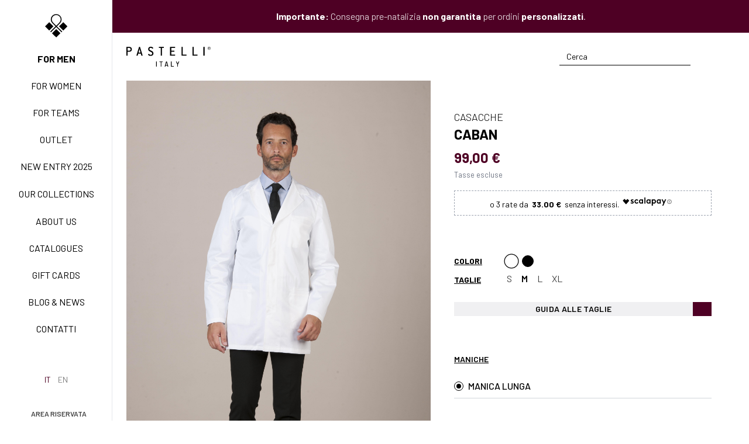

--- FILE ---
content_type: text/html; charset=UTF-8
request_url: https://www.pastelli.com/caban-lev-3873?variant=3875
body_size: 21413
content:

                    

<!DOCTYPE html>
<html lang="it">
    <head>
        <!-- Google Tag Manager -->
<script>(function(w,d,s,l,i){w[l]=w[l]||[];w[l].push({'gtm.start':
new Date().getTime(),event:'gtm.js'});var f=d.getElementsByTagName(s)[0],
j=d.createElement(s),dl=l!='dataLayer'?'&l='+l:'';j.async=true;j.src=
'https://www.googletagmanager.com/gtm.js?id='+i+dl;f.parentNode.insertBefore(j,f);
})(window,document,'script','dataLayer','GTM-WL658BSK');</script>
<!-- End Google Tag Manager -->

        <meta charset="utf-8" />
        <meta name="viewport" content="width=device-width, initial-scale=1, shrink-to-fit=no">
        <meta name="referrer" content="origin-when-cross-origin">

        <link rel="home" href="https://www.pastelli.com/"/>
<link rel="canonical" href="https://www.pastelli.com/caban-lev-3873">
<meta property="og:url" content="https://www.pastelli.com/caban-lev-3873"/><meta name="twitter:url" content="https://www.pastelli.com/caban-lev-3873"/><meta property="og:locale" content="it"/>
<title>Caban · Pastelli</title>
<meta property="og:title" content="Caban">
<meta name="twitter:title" content="Caban"/>

<link rel="alternate" href="https://www.pastelli.com/caban-lev-3873" hreflang="it"/>
<link rel="alternate" href="https://www.pastelli.com/en/caban-lev-3873" hreflang="en"/>

                    
                            <!-- Favicon -->
                <link rel="shortcut icon" type="image/x-icon" href="https://www.pastelli.com/uploads/pastelli-logo.svg">
                    
        <link rel="preconnect" href="https://fonts.gstatic.com">
        <link href="https://fonts.googleapis.com/css2?family=Barlow:ital,wght@0,300;0,400;0,500;0,600;0,700;1,300;1,400;1,500;1,600;1,700&family=Barlow+Condensed:ital,wght@0,300;0,400;0,500;0,600;0,700&display=swap" rel="stylesheet">

        <link rel="stylesheet" href="/assets/css/website.css?id=025a9fa6592cd82719b1f29fd1390a6a">

        <script>
            window.apiToken = "En0cNUv76LIS8nG1nBrVEUFkc5r2KMLF"
            window.csrfToken = "fknT7cil9mzTpMY_2kdYJY0PyiFvhlwPLq6eUTZC5sL7Vc470o9-1BAH5KeflZsApZSheJAxOgjrN_oSNsgEXkDDyz9ib6u7gxf-b4XHMoM="

            window.flash = {
                error: "",
                notice: ""
            }

            window.translations = {
                addToCart: "Prodotto aggiunto al carrello",
                addToWishlist: "Prodotto aggiunto alla Wishlist",
                removeCartLine: "Prodotto rimosso dal carrello",
                configurator: {
                    steps: {
                        who: "Chi sei",
                        product: "Prodotto",
                        shape: "Fisicità",
                        stylesPrices: "Style &amp; Price",
                        colors: "Suggerimenti colori",
                    },
                    validation: {
                        height: {
                            min: "Valore minimo: 150cm",
                            max: "Valore massimo: 220cm",
                        }
                    }
                },
                customizer: {
                    validation: {
                        blank: "Il campo non può essere vuoto.",
                        lt: "Il campo può contenere massimo 13 caratteri",
                        filled: "Deve essere selezionato un valore."
                    }
                }
            }
        </script>

        <!-- Global site tag (gtag.js) - Google Analytics -->
<script type="text/plain" class="_iub_cs_activate" data-iub-purposes="4" async src="https://www.googletagmanager.com/gtag/js?id=UA-42306937-2"></script>
<script>
    window.dataLayer = window.dataLayer || [];
    function gtag(){dataLayer.push(arguments);}
    gtag('js', new Date());

    gtag('config', 'UA-42306937-2', { 'anonymize_ip': true });
</script>

        <script type="text/javascript">
    var _iub = _iub || [];
    _iub.csConfiguration = {
        "askConsentAtCookiePolicyUpdate": true,
        "cookiePolicyInOtherWindow": true,
        "countryDetection": true,
        "enableFadp": true,
        "enableLgpd": true,
        "enableUspr": true,
        "lgpdAppliesGlobally": false,
        "perPurposeConsent": true,
        "siteId": 2374411,
        "cookiePolicyId": "97746316",
        "cookiePolicyInOtherWindow": true,
        "cookiePolicyUrl": "https://www.pastelli.com/cookie-policy",
        "lang": "it",
        "banner": {
            "acceptButtonCaptionColor": "white",
            "acceptButtonColor": "#4e0024",
            "acceptButtonDisplay": true,
            "backgroundColor": "#ffffff",
            "closeButtonRejects": true,
            "customizeButtonCaptionColor": "#666666",
            "customizeButtonColor": "#cccccc",
            "customizeButtonDisplay": true,
            "explicitWithdrawal": true,
            "listPurposes": true,
            "position": "float-bottom-center",
            "rejectButtonCaptionColor": "white",
            "rejectButtonColor": "#4e0024",
            "rejectButtonDisplay": true,
            "showPurposesToggles": true,
            "textColor": "#010101"
        }
    };
</script>
<script type="text/javascript" src="//cdn.iubenda.com/cs/gpp/stub.js"></script>
<script type="text/javascript" src="//cdn.iubenda.com/cs/iubenda_cs.js" charset="UTF-8" async></script>
        <!-- Pixel base code -->
<script>
!function(f,b,e,v,n,t,s)
{if(f.fbq)return;n=f.fbq=function(){n.callMethod?
n.callMethod.apply(n,arguments):n.queue.push(arguments)};if(!f._fbq)f._fbq=n;
n.push=n;n.loaded=!0;n.version='2.0';n.queue=[];t=b.createElement(e);t.async=!0;
t.src=v;s=b.getElementsByTagName(e)[0];s.parentNode.insertBefore(t,s)}(window, document,'script','https://connect.facebook.net/en_US/fbevents.js');
fbq('init', '261809764424948');
fbq('track', 'PageView');
</script>
<!-- End Pixel base code -->

        <script src="https://cdn.scalapay.com/js/scalapay-widget/webcomponents-bundle.js"></script>
        <script src="https://cdn.scalapay.com/js/scalapay-widget/scalapay-widget.js"></script>

            <link rel="stylesheet" href="/assets/fonts/fonts.css">
    <link href="https://www.pastelli.com/cpresources/3d5f557d/css/frontend.css?v=1727348434" rel="stylesheet"></head>

    <body>
        <!-- Google Tag Manager (noscript) -->
<noscript><iframe src="https://www.googletagmanager.com/ns.html?id=GTM-WL658BSK"
height="0" width="0" style="display:none;visibility:hidden"></iframe></noscript>
<!-- End Google Tag Manager (noscript) -->

        <main id="main" class="">
                                                

<aside
    class="sidebar w-48"
    x-data="sidebar"
    :class="{ 'translate-x-0': $store.sidebar.show }"
    x-on:keyup.escape.window="$store.sidebar.closeSubmenu()"
>
    <div class="sidebar-wrap">
                <button class="xl:hidden mt-5 flex justify-center focus:outline-none" x-on:click.prevent="$store.sidebar.close()">
            <span class="iconify text-4xl text-gray-400" data-icon="ion:close-outline"></span>
        </button>

                            <a href="https://www.pastelli.com/" class="text-center px-inner my-4 md:my-6">
                <img src="https://www.pastelli.com/uploads/pastelli-logo.svg" alt="Pastelli" class="h-8 md:h-10 mx-auto" draggable="false">
            </a>
        
                <ul class="my-auto text-center uppercase text-sm space-y-4 md:space-y-5">
                                                                        <li>
                            <a class="sidebar-link         
                                        
                        active
            " href="https://www.pastelli.com/shop/uomo">For men</a>
                        </li>
                                                                                                            <li>
                            <a class="sidebar-link         
                                        
                        inactive
            " href="https://www.pastelli.com/shop/donna">For women</a>
                        </li>
                                                                                                            <li>
                            <a class="sidebar-link         
                                        
                        inactive
            " href="https://www.pastelli.com/team">For teams</a>
                        </li>
                                                                                                            <li>
                            <a class="sidebar-link         
                                        
                        inactive
            " href="https://www.pastelli.com/search?q=outlet">Outlet</a>
                        </li>
                                                                                                            <li>
                            <a class="sidebar-link         
                                        
                        inactive
            " href="https://www.pastelli.com/special/new-entry-2025">New Entry 2025</a>
                        </li>
                                                                                                                                                            
                                                                                                                                                                                                                                                                                                                                                                                                                                                                                                            
                        <li class="sidebar-link sidebar-submenu">
                            <span class="sidebar-submenu-toggle " @click.stop="toggleSubmenu(6)">
                                Our collections
                            </span>

                            <template x-teleport=".sidebar">
                                <ul
                                    class="sidebar-submenu-content"
                                    :class="{ 'opacity-100 translate-x-0 pointer-events-auto' : submenuShowed == 6 }"
                                    data-submenu="6"
                                >
                                                                            <li class="sidebar-submenu-item">
                                            <a
                                                href="https://www.pastelli.com/special/new-entry-2025"
                                                class="sidebar-submenu-item-link         
            inactive
    "
                                            >
                                                                                                    <span class="block mb-3">
                                                                                                                    <img src="https://www.pastelli.com/uploads/new-entry.jpg" alt="New entry" class="w-1/3 mx-auto" draggable="false">
                                                                                                            </span>
                                                
                                                <span class="block px-2 py-px #{commonMacro.isActive(subitem.itemLink.getUrl, 'font-bold')}">
                                                    New entry 2025
                                                </span>
                                            </a>
                                        </li>
                                                                            <li class="sidebar-submenu-item">
                                            <a
                                                href="https://www.pastelli.com/special/basic"
                                                class="sidebar-submenu-item-link         
            inactive
    "
                                            >
                                                                                                    <span class="block mb-3">
                                                                                                                    <img src="https://www.pastelli.com/uploads/BASIC_2024-03-28-090954_leqx.jpg" alt="BASIC" class="w-1/3 mx-auto" draggable="false">
                                                                                                            </span>
                                                
                                                <span class="block px-2 py-px #{commonMacro.isActive(subitem.itemLink.getUrl, 'font-bold')}">
                                                    Basic Easy Care
                                                </span>
                                            </a>
                                        </li>
                                                                            <li class="sidebar-submenu-item">
                                            <a
                                                href="https://www.pastelli.com/special/active-collection"
                                                class="sidebar-submenu-item-link         
            inactive
    "
                                            >
                                                                                                    <span class="block mb-3">
                                                                                                                    <img src="https://www.pastelli.com/uploads/ACTIVE_2024-03-28-090834_nmta.jpg" alt="ACTIVE" class="w-1/3 mx-auto" draggable="false">
                                                                                                            </span>
                                                
                                                <span class="block px-2 py-px #{commonMacro.isActive(subitem.itemLink.getUrl, 'font-bold')}">
                                                    Active Easy Care
                                                </span>
                                            </a>
                                        </li>
                                                                            <li class="sidebar-submenu-item">
                                            <a
                                                href="https://www.pastelli.com/special/new-life"
                                                class="sidebar-submenu-item-link         
            inactive
    "
                                            >
                                                                                                    <span class="block mb-3">
                                                                                                                    <img src="https://www.pastelli.com/uploads/NEW-LIFE_2024-03-28-090548_hlag.jpg" alt="NEW LIFE" class="w-1/3 mx-auto" draggable="false">
                                                                                                            </span>
                                                
                                                <span class="block px-2 py-px #{commonMacro.isActive(subitem.itemLink.getUrl, 'font-bold')}">
                                                    New Life NO STIRO
                                                </span>
                                            </a>
                                        </li>
                                                                            <li class="sidebar-submenu-item">
                                            <a
                                                href="https://www.pastelli.com/special/tecnostretch-collection"
                                                class="sidebar-submenu-item-link         
            inactive
    "
                                            >
                                                                                                    <span class="block mb-3">
                                                                                                                    <img src="https://www.pastelli.com/uploads/TECNOSTRETCH.jpg" alt="TECNOSTRETCH" class="w-1/3 mx-auto" draggable="false">
                                                                                                            </span>
                                                
                                                <span class="block px-2 py-px #{commonMacro.isActive(subitem.itemLink.getUrl, 'font-bold')}">
                                                    Tecnostretch Easy Care
                                                </span>
                                            </a>
                                        </li>
                                                                            <li class="sidebar-submenu-item">
                                            <a
                                                href="https://www.pastelli.com/special/il-cotone-pastelli"
                                                class="sidebar-submenu-item-link         
            inactive
    "
                                            >
                                                                                                    <span class="block mb-3">
                                                                                                                    <img src="https://www.pastelli.com/uploads/COTONE-PASTELLI_2024-03-28-091122_ryhg.jpg" alt="CLASSIC" class="w-1/3 mx-auto" draggable="false">
                                                                                                            </span>
                                                
                                                <span class="block px-2 py-px #{commonMacro.isActive(subitem.itemLink.getUrl, 'font-bold')}">
                                                    Classic
                                                </span>
                                            </a>
                                        </li>
                                                                            <li class="sidebar-submenu-item">
                                            <a
                                                href="https://www.pastelli.com/special/freedom-collection"
                                                class="sidebar-submenu-item-link         
            inactive
    "
                                            >
                                                                                                    <span class="block mb-3">
                                                                                                                    <img src="https://www.pastelli.com/uploads/FREEDOM.jpg" alt="FREEDOM" class="w-1/3 mx-auto" draggable="false">
                                                                                                            </span>
                                                
                                                <span class="block px-2 py-px #{commonMacro.isActive(subitem.itemLink.getUrl, 'font-bold')}">
                                                    Freedom Easy Care
                                                </span>
                                            </a>
                                        </li>
                                                                            <li class="sidebar-submenu-item">
                                            <a
                                                href="https://www.pastelli.com/special/exell-collection"
                                                class="sidebar-submenu-item-link         
            inactive
    "
                                            >
                                                                                                    <span class="block mb-3">
                                                                                                                    <img src="https://www.pastelli.com/uploads/EXELL.jpg" alt="EXELL" class="w-1/3 mx-auto" draggable="false">
                                                                                                            </span>
                                                
                                                <span class="block px-2 py-px #{commonMacro.isActive(subitem.itemLink.getUrl, 'font-bold')}">
                                                    Exell Easy Care
                                                </span>
                                            </a>
                                        </li>
                                                                    </ul>
                            </template>
                        </li>
                                                                                                            <li>
                            <a class="sidebar-link         
                                        
                        inactive
            " href="https://www.pastelli.com/about-us">About us</a>
                        </li>
                                                                                                            <li>
                            <a class="sidebar-link         
                                        
                        inactive
            " href="https://www.pastelli.com/catalogues">Catalogues</a>
                        </li>
                                                                                                            <li>
                            <a class="sidebar-link         
                                        
                        inactive
            " href="https://www.pastelli.com/gift-cards">Gift Cards</a>
                        </li>
                                                                                                            <li>
                            <a class="sidebar-link         
                                        
                        inactive
            " href="/blog">Blog & News</a>
                        </li>
                                                                                                            <li>
                            <a class="sidebar-link         
                                        
                        inactive
            " href="https://www.pastelli.com/contatti">Contatti</a>
                        </li>
                                                
                            <li class="sidebar-submenu-item">
                    <span class="px-inner py-2 md:py-3 flex justify-center">
                        <a
                            rel="noopener noreferrer"
                            href="https://api.whatsapp.com/send?phone=3358096353"
                            class="flex flex-col items-center opacity-50 hover:opacity-100 hover:text-brand-500 transition duration-300"
                            target="_blank"
                        >
                            <span class="iconify text-2xl md:text-3xl" data-icon="cib:whatsapp"></span>
                        </a>
                    </span>
                </li>
                    </ul>

                            <div class="px-inner py-4 md:py-5 flex justify-center space-x-3 uppercase text-sm">
                                
            
    
    
                                                                                                    
                                    
                                                    
                                                                            
            <a href="https://www.pastelli.com/caban-lev-3873?variant=3875" class="site-switch-link site-switch-link-active">
                it
            </a>
                                
                                                    
                                                
                                                                                            
            <a href="https://www.pastelli.com/en/caban-lev-3873?variant=3875" class="site-switch-link ">
                en
            </a>
            
            </div>
        
                    <a
                href="http://www.pastelli-pamich.it/rivenditori/"
                target="_blank"
                class="py-5 px-3 flex items-center justify-center opacity-75 hover:text-brand-500 transition duration-300"
            >
                <span class="iconify" data-icon="mdi:lock-outline"></span>
                <span class="ml-2 text-xs uppercase font-semibold">Area riservata</span>
            </a>
            </div>
</aside>

<div
    class="fixed inset-0 z-60 bg-black/40"
    x-data
    x-show="$store.sidebar.show"
    x-cloak
    x-on:click="$store.sidebar.close()"
    x-transition.opacity
></div>

<div
    class="fixed inset-0 z-60 bg-black/40"
    x-data
    x-show="$store.sidebar.showSubmenu"
    x-cloak
    x-on:click="$store.sidebar.closeSubmenu()"
    x-transition.opacity
></div>
                
                <div class="xl:ml-48 min-h-screen flex flex-col relative">
                                            
<div
    class="navbar sticky bg-white "
    :class="{ 'scrolling-up': scrolled && ! scrollingUp, 'scrolling-down': scrolled && scrollingUp }"
    x-data="navbar()"
>
            <div class="navbar-banner">
            <p><strong>Importante:</strong> Consegna pre-natalizia <strong>non garantita</strong> per ordini <strong>personalizzati</strong>.</p>
        </div>
    
    <div class="navbar-inner px-inner">
        <div class="flex items-center">
            <button id="navbar-toggle" class="block -mt-1 mr-4 xl:hidden" :class="{ 'open': open }" @click="$store.sidebar.toggle()">
                <span></span>
                <span></span>
                <span></span>
                <span></span>
            </button>

            
            <a href="https://www.pastelli.com/" class="font-semibold uppercase tracking-widest h-full max-w-[8rem] xl:max-w-[9rem]">
                                                            <svg class="rvefvxxwlp-w-full w-full" xmlns="http://www.w3.org/2000/svg" xmlns:xlink="http://www.w3.org/1999/xlink" viewBox="0 0 913 216" version="1.1" fill="currentColor">
  <path d="M1.28,1.51 C0.34,1.51 0,1.85 0,2.79 L0,96.2 C0,97.14 0.34,97.49 1.28,97.49 L12,97.49 C12.94,97.49 13.29,97.14 13.29,96.2 L13.29,56.39 C13.2102777,55.8995886 13.3704839,55.4006834 13.7208182,55.0483698 C14.0711525,54.6960562 14.5691472,54.5330418 15.06,54.61 L31.91,54.61 C48.25,54.61 59.23,44.25 59.23,28.83 C59.23,12.23 48.51,1.51 31.91,1.51 L1.28,1.51 Z M31.91,42.85 L15.06,42.85 C14.5702193,42.9307482 14.071546,42.7704589 13.7205435,42.4194565 C13.3695411,42.068454 13.2092518,41.5697807 13.29,41.08 L13.29,15.02 C13.2092518,14.5302193 13.3695411,14.031546 13.7205435,13.6805435 C14.071546,13.3295411 14.5702193,13.1692518 15.06,13.25 L31.91,13.25 C39.6419865,13.25 45.9101288,19.5180135 45.9101288,27.25 L45.9101288,28.79 C45.9259576,32.5134157 44.4580096,36.089804 41.8307687,38.7283045 C39.2035278,41.366805 35.6334499,42.8500342 31.91,42.85 Z"></path>
  <path d="M245.34,77.46 C245.110457,77.5290125 244.889143,77.6229032 244.68,77.74 L235.04,82.64 C234.38,82.96 234.25,83.21 234.25,83.49 C234.25,85.57 236.51,89.73 242.89,94.63 C246.44,97.38 252.62,99.02 259.42,99.02 L265.86,99.02 C282.2,99.02 293.18,88.66 293.18,73.23 C293.18,59.18 286.74,50.98 269.43,42.98 L267.03,41.86 C256.03,36.73 249.38,33.64 249.38,25.76 C249.38,18.0280135 255.648014,11.76 263.38,11.76 L265.83,11.76 C272.31,11.76 274.99,15.38 278.38,19.96 L278.87,20.61 C279.22,21.09 279.34,21.25 279.76,21.25 C279.987207,21.259764 280.213467,21.2151977 280.42,21.12 L290.22,16.23 C290.64644,16.0686129 290.947295,15.6829004 291,15.23 C291,9.23 280.19,0 265.83,0 L263.38,0 C246.78,0 236.06,10.12 236.06,25.79 C236.06,40.72 243.81,46.85 261.18,54.97 C272.8,60.33 279.85,64.24 279.85,73.26 C279.85,80.9919865 273.581986,87.26 265.85,87.26 L259.42,87.26 C252.93,87.26 250.53,83.95 247.49,79.76 C247.18,79.33 246.86,78.88 246.49,78.43 L246.42,78.33 C246.02,77.76 245.77,77.46 245.34,77.46 Z"></path>
  <path d="M352.99,1.51 C352.05,1.51 351.71,1.85 351.71,2.79 L351.71,12.02 C351.71,12.96 352.05,13.31 352.99,13.31 L370.61,13.31 C371.099781,13.2292518 371.598454,13.3895411 371.949456,13.7405435 C372.300459,14.091546 372.460748,14.5902193 372.38,15.08 L372.38,96.24 C372.38,97.18 372.73,97.53 373.67,97.53 L384.39,97.53 C385.33,97.53 385.67,97.18 385.67,96.24 L385.67,15.02 C385.593042,14.5291472 385.756056,14.0311525 386.10837,13.6808182 C386.460683,13.3304839 386.959589,13.1702777 387.45,13.25 L405.06,13.25 C406,13.25 406.34,12.9 406.34,11.96 L406.34,2.77 C406.34,1.83 406,1.49 405.06,1.49 L352.99,1.51 Z"></path>
  <path d="M473.98,1.51 C473.04,1.51 472.69,1.85 472.69,2.79 L472.69,96.2 C472.69,97.14 473.04,97.49 473.98,97.49 L526.04,97.49 C526.98,97.49 527.33,97.14 527.33,96.2 L527.33,87.02 C527.381745,86.6653447 527.262173,86.3071705 527.007754,86.0547242 C526.753336,85.8022779 526.394242,85.6854967 526.04,85.74 L487.72,85.74 C487.227575,85.8205933 486.726463,85.6591971 486.373633,85.3063672 C486.020803,84.9535372 485.859407,84.4524252 485.94,83.96 L485.94,56.39 C485.859407,55.8975748 486.020803,55.3964628 486.373633,55.0436328 C486.726463,54.6908029 487.227575,54.5294067 487.72,54.61 L519.11,54.61 C520.05,54.61 520.39,54.26 520.39,53.32 L520.39,44.14 C520.39,43.2 520.05,42.85 519.11,42.85 L487.72,42.85 C486.5,42.85 485.94,42.29 485.94,41.08 L485.94,15.02 C485.94,13.81 486.5,13.25 487.72,13.25 L526,13.25 C526.94,13.25 527.29,12.9 527.29,11.96 L527.29,2.77 C527.341851,2.41534466 527.222173,2.05717051 526.967754,1.80472419 C526.713336,1.55227786 526.354242,1.43549666 526,1.49 L473.98,1.51 Z"></path>
  <path d="M598.78,1.51 C597.84,1.51 597.5,1.85 597.5,2.79 L597.5,96.2 C597.5,97.14 597.84,97.49 598.78,97.49 L650.85,97.49 C651.79,97.49 652.13,97.14 652.13,96.2 L652.13,87.02 C652.180962,86.6673435 652.062604,86.3113081 651.810648,86.059352 C651.558692,85.8073959 651.202656,85.6890377 650.85,85.74 L612.56,85.74 C612.069147,85.8169582 611.571152,85.6539438 611.220818,85.3016302 C610.870484,84.9493166 610.710278,84.4504114 610.79,83.96 L610.79,2.79 C610.841745,2.43534466 610.722173,2.07717051 610.467754,1.82472419 C610.213336,1.57227786 609.854242,1.45549666 609.5,1.51 L598.78,1.51 Z"></path>
  <path d="M717.3,1.51 C716.36,1.51 716.01,1.85 716.01,2.79 L716.01,96.2 C716.01,97.14 716.36,97.49 717.3,97.49 L769.36,97.49 C770.3,97.49 770.65,97.14 770.65,96.2 L770.65,87.02 C770.701745,86.6653447 770.582173,86.3071705 770.327754,86.0547242 C770.073336,85.8022779 769.714242,85.6854967 769.36,85.74 L731.08,85.74 C730.587575,85.8205933 730.086463,85.6591971 729.733633,85.3063672 C729.380803,84.9535372 729.219407,84.4524252 729.3,83.96 L729.3,2.79 C729.351745,2.43534466 729.232173,2.07717051 728.977754,1.82472419 C728.723336,1.57227786 728.364242,1.45549666 728.01,1.51 L717.3,1.51 Z"></path>
  <path d="M835.8,1.51 C834.86,1.51 834.52,1.85 834.52,2.79 L834.52,96.2 C834.52,97.14 834.86,97.49 835.8,97.49 L846.52,97.49 C847.46,97.49 847.81,97.14 847.81,96.2 L847.81,2.79 C847.861745,2.43534466 847.742173,2.07717051 847.487754,1.82472419 C847.233336,1.57227786 846.874242,1.45549666 846.52,1.51 L835.8,1.51 Z"></path>
  <path d="M176.33,96.25 C176.267686,96.1004648 176.230518,95.9416576 176.22,95.78 L147.72,2.4 C147.558451,1.82832394 147.0114,1.453804 146.42,1.51 L138.15,1.51 C137.22,1.51 136.96,1.84 136.85,2.38 L108.38,95.78 C108.371595,95.9430791 108.330802,96.1028522 108.26,96.25 C108.258486,96.2866389 108.258486,96.3233611 108.26,96.36 C108.26,96.64 108.26,97.49 109.7,97.49 L121.18,97.49 C121.92,97.49 122.36,97.19 122.48,96.61 L128.14,76.38 C128.33,75.47 128.93,75.28 129.91,75.28 L154.72,75.28 C155.72,75.28 156.3,75.47 156.48,76.4 L162.15,96.59 C162.27,97.19 162.7,97.49 163.44,97.49 L174.93,97.49 C176.37,97.49 176.37,96.64 176.37,96.36 C176.362587,96.3214433 176.349085,96.2843121 176.33,96.25 Z M150.72,63.52 L133.77,63.52 C133.305349,63.52 132.867083,63.3040221 132.583308,62.9360924 C132.299532,62.5681627 132.202288,62.0894939 132.32,61.64 L141.82,25.52 L142.82,25.52 L152.16,61.64 C152.277282,62.0878006 152.181241,62.5646665 151.899759,62.9321561 C151.618278,63.2996456 151.182892,63.5165875 150.72,63.52 Z"></path>
  <path d="M896.5,32.93 L896.14,32.93 C886.49,32.93 880.2,26.93 880.2,17.87 L880.2,16.1 C880.2,7.1 886.49,1.04 896.14,1.04 L896.5,1.04 C906.15,1.04 912.44,7.04 912.44,16.1 L912.44,17.87 C912.44,26.91 906.15,32.93 896.5,32.93 Z M909.79,16.1 C909.79,8.66 904.56,3.69 896.5,3.69 L896.14,3.69 C888.08,3.69 882.85,8.69 882.85,16.1 L882.85,17.87 C882.85,25.31 888.08,30.28 896.14,30.28 L896.5,30.28 C904.56,30.28 909.79,25.28 909.79,17.87 L909.79,16.1 Z M900.22,19.02 C900.207654,19.1189764 900.240738,19.2182263 900.31,19.29 L902.52,23.72 C902.61961,23.8806387 902.681179,24.0619235 902.7,24.25 C902.7,24.69 902.35,24.96 901.7,24.96 L900.29,24.96 C899.957836,24.9109619 899.664682,24.7167476 899.49,24.43 L897.49,19.73 C897.288564,19.4704974 897.007509,19.284298 896.69,19.2 L894.48,19.2 C893.86,19.2 893.59,19.47 893.59,20.09 L893.59,24.09 C893.59,24.71 893.33,24.98 892.71,24.98 L891.71,24.98 C891.09,24.98 890.83,24.71 890.83,24.09 L890.83,9.19 C890.83,8.57 891.09,8.3 891.71,8.3 L897.3,8.3 C898.806987,8.20515724 900.282059,8.76252285 901.349768,9.83023212 C902.417477,10.8979414 902.974843,12.3730126 902.88,13.88 L902.88,14.24 C902.88,16.72 900.22,17.96 900.22,19.02 Z M900.04,13.62 C900.072945,12.8745668 899.798214,12.1483314 899.280137,11.6113468 C898.76206,11.0743621 898.046135,10.7737859 897.3,10.78 L894.46,10.78 C893.84,10.78 893.57,11.05 893.57,11.67 L893.57,15.83 C893.57,16.45 893.84,16.72 894.46,16.72 L897.3,16.72 C898.046135,16.7262141 898.76206,16.4256379 899.280137,15.8886532 C899.798214,15.3516686 900.072945,14.6254332 900.04,13.88 L900.04,13.62 Z"></path>
  <path d="M322.02,216 C321.486667,216 321.22,215.733333 321.22,215.2 L321.22,160.8 C321.22,160.266667 321.486667,160 322.02,160 L328.1,160 C328.633333,160 328.9,160.266667 328.9,160.8 L328.9,215.2 C328.9,215.733333 328.633333,216 328.1,216 L322.02,216 Z"></path>
  <path d="M392.7,160 C393.233333,160 393.5,160.266667 393.5,160.8 L393.5,165.92 C393.5,166.453333 393.233333,166.72 392.7,166.72 L379.82,166.72 C379.606667,166.72 379.5,166.826667 379.5,167.04 L379.5,215.2 C379.5,215.733333 379.233333,216 378.7,216 L372.62,216 C372.086667,216 371.82,215.733333 371.82,215.2 L371.82,167.04 C371.82,166.826667 371.713333,166.72 371.5,166.72 L359.18,166.72 C358.646667,166.72 358.38,166.453333 358.38,165.92 L358.38,160.8 C358.38,160.266667 358.646667,160 359.18,160 L392.7,160 Z"></path>
  <path d="M446.98,216 C446.5,216 446.206667,215.76 446.1,215.28 L443.7,206 C443.646667,205.84 443.513333,205.76 443.3,205.76 L425.62,205.76 C425.353333,205.76 425.22,205.84 425.22,206 L422.9,215.28 C422.846667,215.76 422.553333,216 422.02,216 L415.78,216 C415.513333,216 415.313333,215.92 415.18,215.76 C415.046667,215.6 415.006667,215.386667 415.06,215.12 L429.86,160.72 C429.966667,160.24 430.26,160 430.74,160 L438.26,160 C438.74,160 439.033333,160.24 439.14,160.72 L454.02,215.12 L454.1,215.36 C454.1,215.786667 453.833333,216 453.3,216 L446.98,216 Z M426.9,199.36 C426.846667,199.413333 426.86,199.48 426.94,199.56 C427.02,199.64 427.113333,199.68 427.22,199.68 L441.7,199.68 C441.806667,199.68 441.9,199.64 441.98,199.56 C442.06,199.48 442.073333,199.413333 442.02,199.36 L434.58,170.4 C434.526667,170.293333 434.473333,170.24 434.42,170.24 C434.366667,170.24 434.313333,170.293333 434.26,170.4 L426.9,199.36 Z"></path>
  <path d="M483.42,216 C482.886667,216 482.62,215.733333 482.62,215.2 L482.62,160.8 C482.62,160.266667 482.886667,160 483.42,160 L489.5,160 C490.033333,160 490.3,160.266667 490.3,160.8 L490.3,209.04 C490.3,209.253333 490.406667,209.36 490.62,209.36 L513.34,209.36 C513.873333,209.36 514.14,209.626667 514.14,210.16 L514.14,215.2 C514.14,215.733333 513.873333,216 513.34,216 L483.42,216 Z"></path>
  <path d="M551.94,215.92 C551.406667,215.92 551.14,215.653333 551.14,215.12 L551.14,192.4 C551.14,192.186667 551.113333,192.053333 551.06,192 L537.14,160.96 L537.06,160.64 C537.06,160.213333 537.3,160 537.78,160 L544.26,160 C544.686667,160 544.98,160.213333 545.14,160.64 L554.74,183.36 C554.793333,183.466667 554.873333,183.52 554.98,183.52 C555.086667,183.52 555.166667,183.466667 555.22,183.36 L564.74,160.64 C564.9,160.213333 565.193333,160 565.62,160 L572.18,160 C572.446667,160 572.646667,160.093333 572.78,160.28 C572.913333,160.466667 572.926667,160.693333 572.82,160.96 L558.82,192 C558.766667,192.053333 558.74,192.186667 558.74,192.4 L558.74,215.12 C558.74,215.653333 558.473333,215.92 557.94,215.92 L551.94,215.92 Z"></path>
</svg>

                                                </a>
        </div>

        <div class="flex items-center">
                        <div class="md:hidden flex items-center">
                <button class="transition duration-300 hover:text-brand-500" x-on:click="$store.globalSearch.open()">
                    <span class="iconify text-lg" data-icon="mdi:search"></span>
                </button>
            </div>

                        <div id="component-asvakk" class="sprig-component" data-hx-target="this" data-hx-include="this" data-hx-trigger="refresh" data-hx-get="https://www.pastelli.com/index.php?p=actions/sprig-core/components/render" data-hx-vals="{&quot;sprig:siteId&quot;:&quot;47dd264ed745d85365c09474a3d11cd5247cb96dc9ca032f15b9b5bafae45cad1&quot;,&quot;sprig:template&quot;:&quot;bf0be2d677336b6b4c00140898353ff616b81ab22146fbc6bc91e348a9645c37_components\/navbarSearch&quot;,&quot;sprig:component&quot;:&quot;7ecf2c5a97d43732a624659dc0d113b1297feefad9093a9912c6f7e23631f08b&quot;}">
<div
    class="relative"
    x-data="{
        showResults: false
    }"
    @click.outside="showResults = false"
    @scroll.window="showResults = false"
>
    <form action="https://www.pastelli.com/search" class="hidden md:flex md:items-center">
        <input type="text" id="global-search-input" class="border-0 border-b border-current px-3 py-1 focus:placeholder-opacity-50 focus:border-current focus:outline-none focus:ring-0 ring-white bg-transparent placeholder-current text-sm w-56" name="q" value placeholder="Cerca" autocomplete="off" sprig s-val:hasSearch="true" s-replace="#global-search-results" s-trigger="keyup changed delay:200ms" @focus="showResults = true" @keyup.esc="showResults = false" data-hx-get="https://www.pastelli.com/index.php?p=actions/sprig-core/components/render" data-hx-vals="{&quot;hasSearch&quot;:&quot;true&quot;}" data-hx-select="#global-search-results" data-hx-target="#global-search-results" data-hx-swap="outerHTML" data-hx-trigger="keyup changed delay:200ms" data-sprig-parsed>

        <button type="submit" class="ml-4 transition duration-300 hover:text-brand-500">
            <span class="iconify text-lg" data-icon="mdi:search"></span>
        </button>

        <div id="global-search-results" x-show="showResults" x-transition.opacity.duration.300ms>
                    </div>
    </form>
</div>
</div>

            <ul class="ml-5 flex items-center space-x-5">
                <li>
                    <div id="wishlist-icon" class="sprig-component" data-hx-target="this" data-hx-include="this" data-hx-trigger="refresh" data-hx-get="https://www.pastelli.com/index.php?p=actions/sprig-core/components/render" data-hx-vals="{&quot;sprig:siteId&quot;:&quot;47dd264ed745d85365c09474a3d11cd5247cb96dc9ca032f15b9b5bafae45cad1&quot;,&quot;sprig:template&quot;:&quot;a0857036f8b14a022c5bc21b41a9a905f58932be9d5faead2336176fdc64fcdd_components\/wishlist\/icon&quot;,&quot;sprig:component&quot;:&quot;7ecf2c5a97d43732a624659dc0d113b1297feefad9093a9912c6f7e23631f08b&quot;,&quot;sprig:variables[_isHome]&quot;:&quot;7ecf2c5a97d43732a624659dc0d113b1297feefad9093a9912c6f7e23631f08b&quot;}">

<a href="https://www.pastelli.com/wishlist" class="block wishlist-icon empty">
            <span class="iconify" data-icon="mdi:heart-outline"></span>
    </a>
</div>
                </li>

                <li>
                    <a href="https://www.pastelli.com/auth/login" class="transition duration-300 hover:text-brand-500">
                        <span class="iconify text-lg" data-icon="mdi:account-outline"></span>
                    </a>
                </li>

                <li>
                    <div id="cart-icon" class="sprig-component" data-hx-target="this" data-hx-include="this" data-hx-trigger="refresh" data-hx-get="https://www.pastelli.com/index.php?p=actions/sprig-core/components/render" data-hx-vals="{&quot;sprig:siteId&quot;:&quot;47dd264ed745d85365c09474a3d11cd5247cb96dc9ca032f15b9b5bafae45cad1&quot;,&quot;sprig:template&quot;:&quot;5a109ffa612d3fa055ddc2330a69b109c47c1c55b6e8829ce332194e4e85403a_components\/cart\/icon&quot;,&quot;sprig:component&quot;:&quot;7ecf2c5a97d43732a624659dc0d113b1297feefad9093a9912c6f7e23631f08b&quot;}">
<a href="https://www.pastelli.com/cart" class="block relative transition duration-300 hover:text-brand-500">
    <span class="iconify" data-icon="mdi:cart-outline"></span>

    </a>
</div>
                </li>
            </ul>
        </div>
    </div>

        <div
        class="fixed inset-0 z-60 bg-black/90 text-white flex items-center justify-center px-inner"
        x-data="globalSearch"
        x-show="$store.globalSearch.show"
        x-transition.opacity.duration.300ms
        x-cloak
    >
        <button class="absolute top-4 right-3 focus:outline-none" x-on:click.prevent="$store.globalSearch.close()">
            <span class="iconify text-4xl" data-icon="ion:close-outline"></span>
        </button>

        <form
            action="https://www.pastelli.com/search"
            class="w-full flex items-center border-b"
            x-on:click.outside="$store.globalSearch.close()"
        >
            <input
                name="q"
                type="text"
                x-ref="globalSearchInput"
                class="w-full border-0 px-2 py-4 focus:outline-none focus:ring-0 bg-transparent placeholder-current text-xl"
                value=""
                placeholder="Cerca"
                autocomplete="off"
            >

            <button type="submit" class="px-2">
                <span class="iconify text-2xl" data-icon="mdi:search"></span>
            </button>
        </form>
    </div>
</div>
                    
                    <div class="flex-1" hx-history-elt>
                            <div id="component-mudxfb" class="sprig-component" data-hx-target="this" data-hx-include="this" data-hx-trigger="refresh" data-hx-get="https://www.pastelli.com/index.php?p=actions/sprig-core/components/render" data-hx-vals="{&quot;sprig:siteId&quot;:&quot;47dd264ed745d85365c09474a3d11cd5247cb96dc9ca032f15b9b5bafae45cad1&quot;,&quot;sprig:template&quot;:&quot;51546e2432c20d66570d0303a230664654478d12f98631e92ad9266cdafbf018_components\/product&quot;,&quot;sprig:component&quot;:&quot;7ecf2c5a97d43732a624659dc0d113b1297feefad9093a9912c6f7e23631f08b&quot;,&quot;sprig:variables[_genere]&quot;:&quot;220fb4de2d49af7d7623c4558bc99e114d307c001a02babb95d02330ccfc8e5c49&quot;,&quot;sprig:variables[_productId]&quot;:&quot;34355efcb4e7519b7e27102d3c85363fb7b14214364fe4a193034d2d95e5a3d63873&quot;}">


<div class="px-inner flex flex-wrap mb-10">
    <div class="w-full md:w-3/5 md:mx-auto xl:mx-0 xl:w-1/2">
        

    
        
                            
                
                                    
    
        
                
    
<div x-data="productGallery" x-cloak>
        <template x-if="$store.MQ.isMobile()">
        <div class="slider">
            <div class="swiper-container">
                <div class="swiper-wrapper">
                    <div class="swiper-slide swiper-slide-same-height">
                                                    <img src="https://www.pastelli.com/uploads/Cabal-170-1830.jpg" alt="Cabal 170 1830" draggable="false">
                                            </div>

                                                                        <div class="swiper-slide swiper-slide-same-height">
                                <img src="https://www.pastelli.com/uploads/Cabal-170-1830_2021-10-20-084713_vrvs.jpg" alt="Cabal 170 1830" class="h-full w-full object-cover" draggable="false">
                            </div>
                                                                                                <div class="swiper-slide swiper-slide-same-height">
                                <img src="https://www.pastelli.com/uploads/Cabal-170-1831.jpg" alt="Cabal 170 1831" class="h-full w-full object-cover" draggable="false">
                            </div>
                                                                                                <div class="swiper-slide swiper-slide-same-height">
                                <img src="https://www.pastelli.com/uploads/Cabal-170-1837.jpg" alt="Cabal 170 1837" class="h-full w-full object-cover" draggable="false">
                            </div>
                                                            </div>

                <div class="swiper-pagination"></div>
            </div>
        </div>
    </template>

        <template x-if="! $store.MQ.isMobile()">
        <div
            class="min-h-full"
            x-data="lightbox"
        >
                            <div
                    class="relative overflow-hidden lightbox-item"
                    x-data="zoom"
                    data-lightbox-url="https://www.pastelli.com/uploads/Cabal-170-1830.jpg"
                    @click="openLightbox"
                >
                    <img
                        src="https://www.pastelli.com/uploads/Cabal-170-1830.jpg"
                        alt="Cabal 170 1830"
                        class="w-full"
                    >
                </div>
            
                            <div class="flex flex-wrap">
                                            <div
                            class="relative w-full xl:flex-1 xl:min-w-[50%] lightbox-item"
                            data-lightbox-url="https://www.pastelli.com/uploads/Cabal-170-1830_2021-10-20-084713_vrvs.jpg"
                            @click="openLightboxAt(1)"
                        >
                                                            <img src="https://www.pastelli.com/uploads/Cabal-170-1830_2021-10-20-084713_vrvs.jpg" alt="Cabal 170 1830" class="h-full w-full object-cover">
                                                    </div>
                                            <div
                            class="relative w-full xl:flex-1 xl:min-w-[50%] lightbox-item"
                            data-lightbox-url="https://www.pastelli.com/uploads/Cabal-170-1831.jpg"
                            @click="openLightboxAt(2)"
                        >
                                                            <img src="https://www.pastelli.com/uploads/Cabal-170-1831.jpg" alt="Cabal 170 1831" class="h-full w-full object-cover">
                                                    </div>
                                            <div
                            class="relative w-full xl:flex-1 xl:min-w-[50%] lightbox-item"
                            data-lightbox-url="https://www.pastelli.com/uploads/Cabal-170-1837.jpg"
                            @click="openLightboxAt(3)"
                        >
                                                            <img src="https://www.pastelli.com/uploads/Cabal-170-1837.jpg" alt="Cabal 170 1837" class="h-full w-full object-cover">
                                                    </div>
                                    </div>
                    </div>
    </template>
</div>
    </div>

    <div class="w-full xl:w-1/2">
        <div class="h-full max-w-2xl mx-auto xl:px-10 py-6 xl:py-12">
            <div id="product-data">
                

    <h6 class="uppercase xl:text-lg font-light">
        Casacche
    </h6>

<h1 class="uppercase text-2xl font-bold mb-2">
    Caban
</h1>

<div class="flex flex-wrap">
        
    <div class="flex-1">
        <div class="text-2xl font-bold text-brand-500">
            99,00 €
        </div>

        <small class="text-gray-500">
            Tasse escluse
        </small>
    </div>

                    
                        <div class="w-full text-sm border border-dashed border-gray-400 p-2 text-center mt-4">
                <scalapay-widget
                    amount="99"
                    locale="it"
                    logoSize="80%"
                    currencyPosition="after"
                ></scalapay-widget>
            </div>
            

    </div>



            </div>

            <div class="pt-6 xl:pt-10">
                <div>
                    




<div
    class="mt-6"
    x-data="product({
        price: '99',
        variantId: '3875'
    })"
    @close="closeAll"
    @apply-customization="hasCustomization = true"
    @discard-customization="hasCustomization = false"
>
            <input type="hidden" name="options[genereId]" value="49">
    
    <div class="variants-select flex flex-wrap">
                    <div class="w-full md:flex-1 xl:w-full 2xl:flex-1 space-y-3 md:space-y-4 xl:space-y-0 2xl:space-y-4">
                

<div class="flex space-x-3">
    <span class="text-sm underline font-bold mr-6 pt-1 uppercase">Colori</span>

    <ul class="flex flex-wrap items-center">
                    <li>
                                <label class="block p-1">
                    <input type="radio" class="filter" name="colore" value="58" checked sprig s-ext="progress" s-push-url="?variant=3875&amp;g=49" s-val:variant="3875" data-hx-get="https://www.pastelli.com/index.php?p=actions/sprig-core/components/render" data-hx-ext="progress" data-hx-push-url="?variant=3875&amp;g=49" data-hx-vals="{&quot;variant&quot;:&quot;3875&quot;}" data-sprig-parsed>

                    
                    <div class="text-xl rounded-full scale-125">
                                    <span
            class="colore"
            style="background-color: #ffffff"
            aria-label="Bianco"
        >
                            <span class="colore-label">
                    Bianco
                </span>
                    </span>
    
                    </div>
                </label>
            </li>
                    <li>
                                <label class="block p-1">
                    <input type="radio" class="filter" name="colore" value="60" sprig s-ext="progress" s-push-url="?variant=3879&amp;g=49" s-val:variant="3879" data-hx-get="https://www.pastelli.com/index.php?p=actions/sprig-core/components/render" data-hx-ext="progress" data-hx-push-url="?variant=3879&amp;g=49" data-hx-vals="{&quot;variant&quot;:&quot;3879&quot;}" data-sprig-parsed>

                    
                    <div class="text-xl rounded-full ">
                                    <span
            class="colore"
            style="background-color: #000000"
            aria-label="Nero"
        >
                            <span class="colore-label">
                    Nero
                </span>
                    </span>
    
                    </div>
                </label>
            </li>
            </ul>
</div>

                
        
    <div class="flex items-center space-x-3">
        <span class="text-sm underline font-bold mr-6 pt-1 uppercase">Taglie</span>

        <ul class="flex flex-wrap items-center">
                                            <li>
                                            <label class="block px-2 py-1">
                            <input type="radio" id="size-32" class="filter" name="taglia" value="32" sprig s-ext="progress" s-push-url="?variant=3874&amp;g=49" s-val:variant="3874" data-hx-get="https://www.pastelli.com/index.php?p=actions/sprig-core/components/render" data-hx-ext="progress" data-hx-push-url="?variant=3874&amp;g=49" data-hx-vals="{&quot;variant&quot;:&quot;3874&quot;}" data-sprig-parsed>

                            <span>S</span>
                        </label>
                                    </li>
                                            <li>
                                            <label class="block px-2 py-1">
                            <input type="radio" id="size-33" class="filter" name="taglia" value="33" checked sprig s-ext="progress" s-push-url="?variant=3875&amp;g=49" s-val:variant="3875" data-hx-get="https://www.pastelli.com/index.php?p=actions/sprig-core/components/render" data-hx-ext="progress" data-hx-push-url="?variant=3875&amp;g=49" data-hx-vals="{&quot;variant&quot;:&quot;3875&quot;}" data-sprig-parsed>

                            <span>M</span>
                        </label>
                                    </li>
                                            <li>
                                            <label class="block px-2 py-1">
                            <input type="radio" id="size-35" class="filter" name="taglia" value="35" sprig s-ext="progress" s-push-url="?variant=3876&amp;g=49" s-val:variant="3876" data-hx-get="https://www.pastelli.com/index.php?p=actions/sprig-core/components/render" data-hx-ext="progress" data-hx-push-url="?variant=3876&amp;g=49" data-hx-vals="{&quot;variant&quot;:&quot;3876&quot;}" data-sprig-parsed>

                            <span>L</span>
                        </label>
                                    </li>
                                            <li>
                                            <label class="block px-2 py-1">
                            <input type="radio" id="size-36" class="filter" name="taglia" value="36" sprig s-ext="progress" s-push-url="?variant=3877&amp;g=49" s-val:variant="3877" data-hx-get="https://www.pastelli.com/index.php?p=actions/sprig-core/components/render" data-hx-ext="progress" data-hx-push-url="?variant=3877&amp;g=49" data-hx-vals="{&quot;variant&quot;:&quot;3877&quot;}" data-sprig-parsed>

                            <span>XL</span>
                        </label>
                                    </li>
                    </ul>
    </div>
            </div>
        
                    <div class="w-full md:w-2/5 xl:w-full 2xl:w-2/5 mt-6 md:mt-0 xl:mt-6 2xl:mt-0">
                <button
    type="button"
    class="bg-gray-50 flex items-center w-full uppercase text-sm font-semibold tracking-wide focus:outline-none"
    x-on:click="toggleSizeGuide()"
>
    <span class="flex-1 px-4">
        Guida alle taglie
    </span>

    <span class="bg-brand-500 py-3 px-4">
        <span class="iconify text-white text-base" data-icon="carbon:play"></span>
    </span>
</button>

<div
    class="fixed inset-0 bg-white/80 p-3 xl:p-12 xl:ml-48 flex items-center justify-center z-10"
    x-show="showSizeGuide"
    x-on:click.self="toggleSizeGuide()"
    x-transition
    x-cloak
>
    <div
        class="bg-white border border-gray-100 overflow-hidden rounded w-full max-w-2xl mx-auto text-center shadow-lg"
        x-data="sizeGuide"
    >
        <div class="flex flex-col overflow-x-auto">
                        <div class="bg-brand-500 text-white py-4 px-3 flex items-center justify-between border-b border-white border-opacity-50">
                <h5 class="text-left uppercase font-semibold tracking-wide">
                    Guida alle taglie
                </h5>

                <label class="flex items-center uppercase text-xs">
                    <span class="flex-none mr-2">cm</span>

                    <input
                        type="checkbox"
                        class="hidden"
                        name="inch"
                        x-model="useInches"
                    >

                    <span class="relative h-5 w-10 rounded-full bg-white">
                        <span
                            class="absolute inset-y-1 left-1 w-3 bg-brand-500 rounded-full transition-all duration-300"
                            :class="{'left-6': useInches}"
                        ></span>
                    </span>

                    <span class="flex-none ml-2">in</span>
                </label>
            </div>

                                    
            <div class="max-w-2xl overflow-x-scroll">
                <table class="min-w-full">
                    <thead class="bg-brand-500 text-white uppercase font-semibold tracking-wide text-sm">
                        <td class="p-3">Taglia</td>
                                                    <td class="p-3">Torace<small class="ml-1">(<span x-text="unit"></span>)</small></td>
                                                    <td class="p-3">Fianchi<small class="ml-1">(<span x-text="unit"></span>)</small></td>
                                                    <td class="p-3">Lunghezza totale<small class="ml-1">(<span x-text="unit"></span>)</small></td>
                                            </thead>
                    <tbody>
                                                                                                                <tr
                                    class="hover:bg-gray-50 cursor-pointer"
                                    @click="selectSize(32)"
                                >
                                    <td class="p-3 hover:bg-gray-50">S</td>
                                                                            <td class="p-3 hover:bg-gray-50" x-text="format(114)"></td>
                                                                            <td class="p-3 hover:bg-gray-50" x-text="format(112)"></td>
                                                                            <td class="p-3 hover:bg-gray-50" x-text="format(93.5)"></td>
                                                                    </tr>
                                                                                                                                            <tr
                                    class="hover:bg-gray-50 cursor-pointer"
                                    @click="selectSize(33)"
                                >
                                    <td class="p-3 hover:bg-gray-50">M</td>
                                                                            <td class="p-3 hover:bg-gray-50" x-text="format(122)"></td>
                                                                            <td class="p-3 hover:bg-gray-50" x-text="format(120)"></td>
                                                                            <td class="p-3 hover:bg-gray-50" x-text="format(96.5)"></td>
                                                                    </tr>
                                                                                                                                            <tr
                                    class="hover:bg-gray-50 cursor-pointer"
                                    @click="selectSize(35)"
                                >
                                    <td class="p-3 hover:bg-gray-50">L</td>
                                                                            <td class="p-3 hover:bg-gray-50" x-text="format(130)"></td>
                                                                            <td class="p-3 hover:bg-gray-50" x-text="format(128)"></td>
                                                                            <td class="p-3 hover:bg-gray-50" x-text="format(99.5)"></td>
                                                                    </tr>
                                                                                                                                            <tr
                                    class="hover:bg-gray-50 cursor-pointer"
                                    @click="selectSize(36)"
                                >
                                    <td class="p-3 hover:bg-gray-50">XL</td>
                                                                            <td class="p-3 hover:bg-gray-50" x-text="format(138)"></td>
                                                                            <td class="p-3 hover:bg-gray-50" x-text="format(136)"></td>
                                                                            <td class="p-3 hover:bg-gray-50" x-text="format(102.5)"></td>
                                                                    </tr>
                                                                        </tbody>
                </table>
            </div>
        </div>
    </div>
</div>
            </div>
            </div>

            <div class="flex flex-wrap mt-8 md:mt-16">
            
                            <div class="w-full md:w-3/5 xl:w-full 2xl:w-3/5 md:pr-12 xl:pr-0 2xl:pr-12">
                    

    <div>
        <h6 class="font-semibold uppercase text-sm underline mb-2">Maniche</h6>

        <ul class="mt-4">
                                                <li class="border-b border-gray-300 py-2">
                        <label class="flex items-center py-1 uppercase font-medium">
                            <input type="radio" class="filter-radio" name="manica" value="3875" checked sprig s-ext="progress" s-push-url="?variant=3875&amp;g=49" s-val:variant="3875" data-hx-get="https://www.pastelli.com/index.php?p=actions/sprig-core/components/render" data-hx-ext="progress" data-hx-push-url="?variant=3875&amp;g=49" data-hx-vals="{&quot;variant&quot;:&quot;3875&quot;}" data-sprig-parsed>
                            <span>Manica lunga</span>
                        </label>
                    </li>
                                    </ul>
    </div>
                </div>
            
                            <div class="w-full md:flex-1 xl:w-full 2xl:flex-1 text-xs mt-8 md:mt-0 xl:mt-8 2xl:mt-0">
                    <h6 class="font-semibold uppercase text-sm underline mb-2">Personalizza</h6>
                    <span class="block text-gray-500 leading-tight">Le personalizzazioni verranno gestite dopo l&#039;avvenuto acquisto</span>

                    <div class="mt-6">
                        



<div
    x-data="customizer"
>
    <template x-if="! hasCustomization">
        <button
            type="button"
            class="btn border-dashed hover:bg-brand-500 hover:text-white"
            x-on:click="toggleCustomization()"
        >
            <span class="iconify mr-2" data-icon="mdi:plus"></span>

            Personalizza
        </button>
    </template>

    <template x-if="hasCustomization">
        <div>
            <input type="hidden" name="options[personalizzazione][]" value="adjusterPersonalizzazione">
            <input type="hidden" name="options[titolo]" x-model="fields.title">
            <input type="hidden" name="options[font]" x-model="fields.typo">
            <input type="hidden" name="options[colore]" x-model="fields.color">
            <input type="hidden" name="options[posizione]" x-model="fields.position">

            <button
                type="button"
                class="btn border-dashed hover:bg-brand-500 hover:text-white"
                x-on:click="discard()"
            >
                <span class="iconify mr-2" data-icon="mdi:close"></span>

                Rimuovi customizzazione
            </button>
        </div>
    </template>

    <div
        class="fixed inset-0 bg-white/80 p-3 xl:p-12 xl:ml-48 flex items-center justify-center z-50"
        x-show="showCustomization"
        x-on:click.self="toggleCustomization()"
        x-transition
        x-cloak
    >
        <div class="h-full overflow-scroll bg-white border border-gray-100 rounded w-full max-w-4xl mx-auto shadow-lg">
            <div class="grid grid-cols-4 lg:grid-cols-7 gap-12 p-4 lg:px-12 lg:pt-12 lg:pb-8 text-brand-500">
                                                    <div>
                                                    <svg class="fill-current h-12 lg:h-16" xmlns="http://www.w3.org/2000/svg" viewBox="0 0 254.47 269.21">
  <g id="shwcprgygv-Livello_2" data-name="Livello 2">
    <g id="shwcprgygv-Livello_1-2" data-name="Livello 1">
      <rect x="13.48" y="108.08" width="67.77" height="67.77" rx="1.35" transform="translate(-86.52 75.07) rotate(-45)"></rect>
      <path d="M83.31,18.17a62.18,62.18,0,0,0,0,87.86L119.25,142l-59.9,59.91,8,8L127.24,150l59.9,59.9,8-8L135.22,142,171.17,106A62.13,62.13,0,0,0,83.31,18.17ZM163.18,98l-35.94,36L91.29,98a50.83,50.83,0,1,1,71.89,0Z"></path>
      <rect x="93.35" y="187.96" width="67.77" height="67.77" rx="1.35" transform="translate(-119.6 154.95) rotate(-45)"></rect>
      <rect x="173.22" y="108.08" width="67.77" height="67.77" rx="1.35" transform="translate(-39.73 188.03) rotate(-45)"></rect>
    </g>
  </g>
</svg>

                                            </div>
                
                <div class="col-span-3 lg:col-span-6 flex items-center text-lg md:text-2xl leading-tight text-left uppercase font-semibold tracking-wider">
                    Personalizza il tuo prodotto
                </div>
            </div>

            <div class="grid grid-cols-1 lg:grid-cols-7 lg:gap-x-12 gap-y-6 lg:gap-y-12 px-4 lg:px-12 pb-4 lg:pb-12">
                                <div class="font-sans-condensed uppercase font-semibold text-brand-500 text-base pt-3">
                    <span class="inline-block pb-1 border-b border-brand-500">Titolo</span>
                </div>

                <div class="col-span-6">
                    <div>
                        <input
                            type="text"
                            placeholder="Ex. Dr. Mario Rossi"
                            class="form-input border-brand-500 text-brand-500 w-full placeholder:text-brand-500 placeholder:opacity-40"
                            :class="[fields.typo ? `typo-${slugify(fields.typo)}` : null]"
                            x-model="fields.title"
                            maxlength="13"
                            x-ref="title"
                        >

                        <small class="block uppercase text-brand-500 mt-2">
                            Numero massimo di caratteri 13, spazi compresi
                        </small>
                    </div>

                        <template x-if="errors.title">
        <small class="col-span-full block text-red-500 mt-4 text-xs" x-text="errors.title"></small>
    </template>

                </div>
                                <div class="font-sans-condensed uppercase font-semibold text-brand-500 text-base pt-3">
                    <span class="inline-block pb-1 border-b border-brand-500">Font</span>
                </div>
                <div class="col-span-6 grid grid-cols-1 lg:grid-cols-3 gap-5">
                                            <label class="text-brand-500 flex flex-wrap">
                            <input
                                type="radio"
                                name="typo"
                                value="Tipo 7"
                                x-model="fields.typo"
                                class="hidden customizer-radio-font"
                            >

                            <span class="flex-none mr-4 h-6 w-6 border border-current rounded-full mt-1"></span>

                            <div>
                                <div
                                    class="text-2xl"
                                    style="font-family: English157BT-Regular"
                                    x-text="fields.title ? fields.title : 'Dr. M. Rossi'"
                                ></div>

                                <small class="uppercase font-sans text-sm">
                                    Tipo 7
                                </small>
                            </div>
                        </label>
                                            <label class="text-brand-500 flex flex-wrap">
                            <input
                                type="radio"
                                name="typo"
                                value="Tipo 5"
                                x-model="fields.typo"
                                class="hidden customizer-radio-font"
                            >

                            <span class="flex-none mr-4 h-6 w-6 border border-current rounded-full mt-1"></span>

                            <div>
                                <div
                                    class="text-xl"
                                    style="font-family: ArialMT"
                                    x-text="fields.title ? fields.title : 'Dr. M. Rossi'"
                                ></div>

                                <small class="uppercase font-sans text-sm">
                                    Tipo 5
                                </small>
                            </div>
                        </label>
                                            <label class="text-brand-500 flex flex-wrap">
                            <input
                                type="radio"
                                name="typo"
                                value="Tipo 20"
                                x-model="fields.typo"
                                class="hidden customizer-radio-font"
                            >

                            <span class="flex-none mr-4 h-6 w-6 border border-current rounded-full mt-1"></span>

                            <div>
                                <div
                                    class="text-xl"
                                    style="font-family: LucidaCalligraphy-Italic"
                                    x-text="fields.title ? fields.title : 'Dr. M. Rossi'"
                                ></div>

                                <small class="uppercase font-sans text-sm">
                                    Tipo 20
                                </small>
                            </div>
                        </label>
                    
                        <template x-if="errors.typo">
        <small class="col-span-full block text-red-500 mt-4 text-xs" x-text="errors.typo"></small>
    </template>

                </div>
                                <div class="font-sans-condensed uppercase font-semibold text-brand-500 text-base pt-3">
                    <span class="inline-block pb-1 border-b border-brand-500">Colore</span>
                </div>
                <div class="col-span-6">
                    <div class="flex flex-wrap space-x-3 md:space-x-5">
                                                    <label
                                class="relative flex-none rounded-full h-10 md:h-12 w-10 md:w-12 border border-brand-500"
                                style="background-color: #ffffff"
                            >
                                <input
                                    type="radio"
                                    name="color"
                                    value="Bianco"
                                    x-model="fields.color"
                                    class="hidden customizer-radio-color"
                                >
                                <span class="absolute inset-3 md:inset-4 bg-brand-500 rounded-full"></span>
                            </label>
                                                    <label
                                class="relative flex-none rounded-full h-10 md:h-12 w-10 md:w-12 "
                                style="background-color: #263971"
                            >
                                <input
                                    type="radio"
                                    name="color"
                                    value="Blu scuro"
                                    x-model="fields.color"
                                    class="hidden customizer-radio-color"
                                >
                                <span class="absolute inset-3 md:inset-4 bg-white rounded-full"></span>
                            </label>
                                                    <label
                                class="relative flex-none rounded-full h-10 md:h-12 w-10 md:w-12 "
                                style="background-color: #1daf90"
                            >
                                <input
                                    type="radio"
                                    name="color"
                                    value="Verde chirurgico"
                                    x-model="fields.color"
                                    class="hidden customizer-radio-color"
                                >
                                <span class="absolute inset-3 md:inset-4 bg-white rounded-full"></span>
                            </label>
                                                    <label
                                class="relative flex-none rounded-full h-10 md:h-12 w-10 md:w-12 "
                                style="background-color: #e31213"
                            >
                                <input
                                    type="radio"
                                    name="color"
                                    value="Rosso"
                                    x-model="fields.color"
                                    class="hidden customizer-radio-color"
                                >
                                <span class="absolute inset-3 md:inset-4 bg-white rounded-full"></span>
                            </label>
                                                    <label
                                class="relative flex-none rounded-full h-10 md:h-12 w-10 md:w-12 "
                                style="background-color: #8b8b8c"
                            >
                                <input
                                    type="radio"
                                    name="color"
                                    value="Grigio"
                                    x-model="fields.color"
                                    class="hidden customizer-radio-color"
                                >
                                <span class="absolute inset-3 md:inset-4 bg-white rounded-full"></span>
                            </label>
                                            </div>

                        <template x-if="errors.color">
        <small class="col-span-full block text-red-500 mt-4 text-xs" x-text="errors.color"></small>
    </template>

                </div>
                                <div class="font-sans-condensed uppercase font-semibold text-brand-500 text-base pt-3">
                    <span class="inline-block pb-1 border-b border-brand-500">Posizione</span>
                </div>
                <div class="col-span-6 grid grid-cols-1 lg:grid-cols-2 lg:gap-x-28 gap-y-6">
                                            <div class="grid grid-cols-2 gap-x-8 gap-y-3">
                                                                                        <label>
                                    <input
                                        type="radio"
                                        name="position"
                                        value="PETTO SX (taschino)"
                                        x-model="fields.position"
                                        class="hidden customizer-radio-position"
                                    >

                                    <svg id="epwdtzeroe-Livello_1" class="w-full object-contain" xmlns="http://www.w3.org/2000/svg" xmlns:xlink="http://www.w3.org/1999/xlink" data-name="Livello 1" viewBox="0 0 70.1 49.6">
  <defs>
    <style>.epwdtzeroe-cls-1,.epwdtzeroe-cls-3{fill:none;}.epwdtzeroe-cls-2{clip-path:url(#epwdtzeroe-clip-path);}.epwdtzeroe-cls-3{stroke:#73263d;stroke-linecap:round;stroke-linejoin:round;stroke-width:0.42px;}.epwdtzeroe-cls-4{fill:#73263d;}</style>
    <clipPath id="epwdtzeroe-clip-path">
      <rect class="epwdtzeroe-cls-1" x="4" y="-1.9" width="61.7" height="51.3"></rect>
    </clipPath>
  </defs>
  <g id="epwdtzeroe-Livello_2" data-name="Livello 2">
    <g id="epwdtzeroe-Livello_1-2" data-name="Livello 1-2">
      <g class="epwdtzeroe-cls-2">
        <path class="epwdtzeroe-cls-3" d="M18.9,54.4c-.4,0-3.5.3-3.6.7L13.5,68.3a3.07,3.07,0,0,0,.8,2.4c.2.2.5.4.7.6L13.2,83.6a.76.76,0,0,0,.6.8H56.2a.68.68,0,0,0,.7-.7h0v-.1L55.1,71.3a2.75,2.75,0,0,0,1.5-2.9L54.9,55c0-.3-3.2-.7-3.5-.7m.1-13.5a45,45,0,0,1,3.1,11.1c.3,1.3.5,2.8.9,4.3,0,.2.2.3.3.4a.6.6,0,0,0,.4.1h.2l9.1-1.8a.73.73,0,0,0,.6-.7c-.1-1.6-.2-3.2-.4-4.8h0A121.42,121.42,0,0,0,61.4,27L57,11.8a1.38,1.38,0,0,0-.3-.4L45,5.3,43.2.7a.75.75,0,0,0-.7-.5H27.7c-.2,0-.3,0-.4.1h-.1l-.1.1h0c0,.1-.1.1-.1.2L25.2,5.3,13.6,11.4a.78.78,0,0,0-.4.4L8.6,30.2A186.73,186.73,0,0,0,4.3,52.5l-.2,1.6a.76.76,0,0,0,.6.8l9.1,1.8a.72.72,0,0,0,.9-.5h0c.3-1.4.6-2.7.8-3.9A48.69,48.69,0,0,1,18.7,41M42.2.8l-6,18.3M15.3,72.9h8.6a3.2,3.2,0,0,0,3.3-3h0V56.3a.77.77,0,0,0-.8-.7H17.8l1-7.3a25.61,25.61,0,0,0,.3-3.9V39h0c0-1.1-.1-2.1-.1-3.1-.2-9.3-.4-16-3.4-21.2m9.5-8.8v7.9a.77.77,0,0,0,.8.7h.3l2.9-1-.2,2a.67.67,0,0,0,.4.7l7.1,3.2V79.7M55,13.5c-3,5.1-3.2,11.9-3.4,21.2,0,1,0,2.1-.1,3.1h0v5.5a25.61,25.61,0,0,0,.3,3.9l1,7.3H44.2a.85.85,0,0,0-.8.7V68.7a3.2,3.2,0,0,0,3.3,3h8.5M36.9,19.3,41,16.1a.67.67,0,0,0,.4-.7l-.2-2,2.9,1a.73.73,0,0,0,1-.4V5.5"></path>
        <line class="epwdtzeroe-cls-3" x1="36.2" y1="19.1" x2="27.9" y2="0.2"></line>
        <circle class="epwdtzeroe-cls-4" cx="44.2" cy="27.2" r="4"></circle>
        <path class="epwdtzeroe-cls-3" d="M38.5,22.4H49.6v9.1a7.7,7.7,0,0,1-5.3,1.7c-3.6,0-5.4-1.8-5.4-2S38.5,22.4,38.5,22.4Z"></path>
      </g>
      <line class="epwdtzeroe-cls-3" x1="0.2" y1="49.4" x2="69.9" y2="49.4"></line>
    </g>
  </g>
</svg>


                                    <span class="block mt-2 text-center text-brand-500">
                                        PETTO SX (taschino)
                                    </span>
                                </label>
                                                            <label>
                                    <input
                                        type="radio"
                                        name="position"
                                        value="PETTO DX"
                                        x-model="fields.position"
                                        class="hidden customizer-radio-position"
                                    >

                                    <svg id="popecjbcdg-Livello_1" class="w-full object-contain" xmlns="http://www.w3.org/2000/svg" xmlns:xlink="http://www.w3.org/1999/xlink" data-name="Livello 1" viewBox="0 0 70.1 49.6">
  <defs>
    <style>.popecjbcdg-cls-1,.popecjbcdg-cls-3{fill:none;}.popecjbcdg-cls-2{clip-path:url(#popecjbcdg-clip-path);}.popecjbcdg-cls-3{stroke:#73263d;stroke-linecap:round;stroke-linejoin:round;stroke-width:0.42px;}.popecjbcdg-cls-4{fill:#73263d;}</style>
    <clipPath id="popecjbcdg-clip-path">
      <rect class="popecjbcdg-cls-1" x="4" y="-1.9" width="61.7" height="51.3"></rect>
    </clipPath>
  </defs>
  <g id="popecjbcdg-Livello_2" data-name="Livello 2">
    <g id="popecjbcdg-Livello_1-2" data-name="Livello 1-2">
      <g class="popecjbcdg-cls-2">
        <path class="popecjbcdg-cls-3" d="M18.9,54.4c-.4,0-3.5.3-3.6.7L13.5,68.3a3.07,3.07,0,0,0,.8,2.4c.2.2.5.4.7.6L13.2,83.6a.76.76,0,0,0,.6.8H56.2a.68.68,0,0,0,.7-.7h0v-.1L55.1,71.3a2.75,2.75,0,0,0,1.5-2.9L54.9,55c0-.3-3.2-.7-3.5-.7m.1-13.5a45,45,0,0,1,3.1,11.1c.3,1.3.5,2.8.9,4.3,0,.2.2.3.3.4a.6.6,0,0,0,.4.1h.2l9.1-1.8a.73.73,0,0,0,.6-.7c-.1-1.6-.2-3.2-.4-4.8h0A121.42,121.42,0,0,0,61.4,27L57,11.8a1.38,1.38,0,0,0-.3-.4L45,5.3,43.2.7a.75.75,0,0,0-.7-.5H27.7c-.2,0-.3,0-.4.1h-.1l-.1.1h0c0,.1-.1.1-.1.2L25.2,5.3,13.6,11.4a.78.78,0,0,0-.4.4L8.6,30.2A186.73,186.73,0,0,0,4.3,52.5l-.2,1.6a.76.76,0,0,0,.6.8l9.1,1.8a.72.72,0,0,0,.9-.5h0c.3-1.4.6-2.7.8-3.9A48.69,48.69,0,0,1,18.7,41M42.2.8l-6,18.3M15.3,72.9h8.6a3.2,3.2,0,0,0,3.3-3h0V56.3a.77.77,0,0,0-.8-.7H17.8l1-7.3a25.61,25.61,0,0,0,.3-3.9V39h0c0-1.1-.1-2.1-.1-3.1-.2-9.3-.4-16-3.4-21.2m9.5-8.8v7.9a.77.77,0,0,0,.8.7h.3l2.9-1-.2,2a.67.67,0,0,0,.4.7l7.1,3.2V79.7M55,13.5c-3,5.1-3.2,11.9-3.4,21.2,0,1,0,2.1-.1,3.1h0v5.5a25.61,25.61,0,0,0,.3,3.9l1,7.3H44.2a.85.85,0,0,0-.8.7V68.7a3.2,3.2,0,0,0,3.3,3h8.5M36.9,19.3,41,16.1a.67.67,0,0,0,.4-.7l-.2-2,2.9,1a.73.73,0,0,0,1-.4V5.5"></path>
        <line class="popecjbcdg-cls-3" x1="36.2" y1="19.1" x2="27.9" y2="0.2"></line>
      </g>
      <line class="popecjbcdg-cls-3" x1="0.2" y1="49.4" x2="69.9" y2="49.4"></line>
      <circle class="popecjbcdg-cls-4" cx="27.7" cy="27.2" r="4"></circle>
    </g>
  </g>
</svg>


                                    <span class="block mt-2 text-center text-brand-500">
                                        PETTO DX
                                    </span>
                                </label>
                            
                                                    </div>
                                            <div class="grid grid-cols-2 gap-x-8 gap-y-3">
                                                                                        <label>
                                    <input
                                        type="radio"
                                        name="position"
                                        value="SPALLA SX"
                                        x-model="fields.position"
                                        class="hidden customizer-radio-position"
                                    >

                                    <svg id="jebeckxhli-Livello_1" class="w-full object-contain" xmlns="http://www.w3.org/2000/svg" xmlns:xlink="http://www.w3.org/1999/xlink" data-name="Livello 1" viewBox="0 0 70.1 49.7">
  <defs>
    <style>.jebeckxhli-cls-1,.jebeckxhli-cls-3{fill:none;}.jebeckxhli-cls-2{clip-path:url(#jebeckxhli-clip-path);}.jebeckxhli-cls-3{stroke:#73263d;stroke-linecap:round;stroke-linejoin:round;stroke-width:0.42px;}.jebeckxhli-cls-4{fill:#73263d;}</style>
    <clipPath id="jebeckxhli-clip-path">
      <rect class="jebeckxhli-cls-1" x="4" y="-1.9" width="61.7" height="51.3"></rect>
    </clipPath>
  </defs>
  <g id="jebeckxhli-Livello_2" data-name="Livello 2">
    <g id="jebeckxhli-Livello_1-2" data-name="Livello 1-2">
      <g class="jebeckxhli-cls-2">
        <path class="jebeckxhli-cls-3" d="M18.9,54.4c-.4,0-3.5.3-3.6.7L13.5,68.3a3.07,3.07,0,0,0,.8,2.4c.2.2.5.4.7.6L13.2,83.6a.76.76,0,0,0,.6.8H56.2a.68.68,0,0,0,.7-.7h0v-.1L55.1,71.3a2.75,2.75,0,0,0,1.5-2.9L54.9,55c0-.3-3.2-.7-3.5-.7m.4-22.2,11.3-.9L57,11.8a1.38,1.38,0,0,0-.3-.4L45,5.3,43.2.7a.75.75,0,0,0-.7-.5H27.7c-.2,0-.3,0-.4.1h-.1l-.1.1h0c0,.1-.1.1-.1.2L25.2,5.3,13.6,11.4a.78.78,0,0,0-.4.4L8.6,30.2l10.3,1.6M42.2.8l-6,18.3M15.3,72.9h8.6a3.2,3.2,0,0,0,3.3-3h0V56.3a.77.77,0,0,0-.8-.7H17.8l1-7.3a25.61,25.61,0,0,0,.3-3.9V39h0c0-1.1-.1-2.1-.1-3.1-.2-9.3-.4-16-3.4-21.2m9.5-8.8v7.9a.77.77,0,0,0,.8.7h.3l2.9-1-.2,2a.67.67,0,0,0,.4.7l7.1,3.2V79.7M55,13.5c-3,5.1-3.2,11.9-3.4,21.2,0,1,0,2.1-.1,3.1h0v5.5a25.61,25.61,0,0,0,.3,3.9l1,7.3H44.2a.85.85,0,0,0-.8.7V68.7a3.2,3.2,0,0,0,3.3,3h8.5M36.9,19.3,41,16.1a.67.67,0,0,0,.4-.7l-.2-2,2.9,1a.73.73,0,0,0,1-.4V5.5"></path>
        <line class="jebeckxhli-cls-3" x1="36.2" y1="19.1" x2="27.9" y2="0.2"></line>
      </g>
      <line class="jebeckxhli-cls-3" x1="0.2" y1="49.4" x2="69.9" y2="49.4"></line>
      <circle class="jebeckxhli-cls-4" cx="59.7" cy="21.1" r="4"></circle>
      <path class="jebeckxhli-cls-3" d="M38.4,22.4H49.5v9.1a7.7,7.7,0,0,1-5.3,1.7c-3.6,0-5.4-1.8-5.4-2S38.4,22.4,38.4,22.4Z"></path>
    </g>
  </g>
</svg>


                                    <span class="block mt-2 text-center text-brand-500">
                                        SPALLA SX
                                    </span>
                                </label>
                                                            <label>
                                    <input
                                        type="radio"
                                        name="position"
                                        value="SPALLA DX"
                                        x-model="fields.position"
                                        class="hidden customizer-radio-position"
                                    >

                                    <svg id="rsinuxkckk-Livello_1" class="w-full object-contain" xmlns="http://www.w3.org/2000/svg" xmlns:xlink="http://www.w3.org/1999/xlink" data-name="Livello 1" viewBox="0 0 70.1 49.6">
  <defs>
    <style>.rsinuxkckk-cls-1,.rsinuxkckk-cls-3{fill:none;}.rsinuxkckk-cls-2{clip-path:url(#rsinuxkckk-clip-path);}.rsinuxkckk-cls-3{stroke:#73263d;stroke-linecap:round;stroke-linejoin:round;stroke-width:0.42px;}.rsinuxkckk-cls-4{fill:#73263d;}</style>
    <clipPath id="rsinuxkckk-clip-path">
      <rect class="rsinuxkckk-cls-1" x="3.8" y="-1.9" width="61.7" height="51.3"></rect>
    </clipPath>
  </defs>
  <g id="rsinuxkckk-Livello_2" data-name="Livello 2">
    <g id="rsinuxkckk-Livello_1-2" data-name="Livello 1-2">
      <g class="rsinuxkckk-cls-2">
        <path class="rsinuxkckk-cls-3" d="M18.7,54.4c-.4,0-3.5.3-3.6.7L13.3,68.3a3,3,0,0,0,.8,2.4c.2.2.5.4.7.6L13,83.5a.76.76,0,0,0,.6.8H56a.85.85,0,0,0,.8-.7v-.1L55,71.2a2.75,2.75,0,0,0,1.5-2.9L54.8,55c0-.3-3.2-.7-3.5-.7m.3-22.2,11.3-.9L56.8,11.8a1.38,1.38,0,0,0-.3-.4L44.8,5.3,43,.7a.75.75,0,0,0-.7-.5H27.5c-.2,0-.3,0-.4.1H27V.4h0c0,.1-.1.1-.1.2L25,5.3,13.4,11.4a.78.78,0,0,0-.4.4L8.4,30.2l10.3,1.6M42,.8,36,19.1M15.1,72.9h8.5a3.2,3.2,0,0,0,3.3-3h0V56.3a.75.75,0,0,0-.7-.7H17.6l1-7.3a25.61,25.61,0,0,0,.3-3.9V39h0c0-1.1-.1-2.1-.1-3.1-.2-9.3-.4-16-3.4-21.2m9.5-8.8v7.9a.77.77,0,0,0,.8.7h.2l2.9-1-.2,2a.84.84,0,0,0,.4.7l7.1,3.2V79.7M54.8,13.5c-3,5.1-3.1,11.9-3.4,21.2,0,1-.1,2.1-.1,3.1h0v5.5a25.61,25.61,0,0,0,.3,3.9l1,7.3H44a.68.68,0,0,0-.7.7h0V68.7a3.2,3.2,0,0,0,3.3,3h8.5M36.7,19.3l4.1-3.2a.67.67,0,0,0,.4-.7l-.2-2,2.9,1a.73.73,0,0,0,1-.4V5.5"></path>
        <line class="rsinuxkckk-cls-3" x1="36" y1="19.1" x2="27.7" y2="0.2"></line>
      </g>
      <line class="rsinuxkckk-cls-3" x1="0.2" y1="49.4" x2="69.9" y2="49.4"></line>
      <circle class="rsinuxkckk-cls-4" cx="10.5" cy="21.1" r="4"></circle>
      <path class="rsinuxkckk-cls-3" d="M38,22.4H49.1v9.1a7.7,7.7,0,0,1-5.3,1.7c-3.6,0-5.4-1.8-5.4-2S38,22.4,38,22.4Z"></path>
    </g>
  </g>
</svg>


                                    <span class="block mt-2 text-center text-brand-500">
                                        SPALLA DX
                                    </span>
                                </label>
                            
                                                            <small class="col-span-full text-xs text-brand-500">
                                    (Il ricamo sulle spalle è disponibile solo per i prodotti con manica corta)
                                </small>
                                                    </div>
                    
                        <template x-if="errors.position">
        <small class="col-span-full block text-red-500 mt-4 text-xs" x-text="errors.position"></small>
    </template>

                </div>

                                <div class="col-span-full grid grid-cols-2">
                    <button
                        class="btn border-0 px-4 py-2 md:py-3 text-base md:text-xl bg-gray-50 hover:bg-gray-50 text-brand-500"
                        @click="discard"
                    >
                        Cancella
                    </button>

                    <button
                        class="btn border-0 px-4 py-2 md:py-3 text-base md:text-xl bg-brand-500 text-white hover:bg-white hover:text-brand-500 ring-1 ring-inset ring-brand-500"
                        @click="apply"
                    >
                        Applica
                    </button>
                </div>
            </div>
        </div>
    </div>
</div>
                    </div>
                </div>
                    </div>
    
    <div class="flex flex-wrap justify-between items-start mt-8 md:mt-16">
        <div class="w-full md:flex-1 xl:w-full 2xl:flex-1 md:pr-8 xl:pr-0 2xl:pr-8 flex flex-col items-start">
            
            
            <div class="font-bold text-brand-500 uppercase text-base mt-3 first:mt-0">
                <span>Totale:</span>
                <span class="ml-1" x-text="priceFormatted()"></span>
            </div>

            <template x-if="hasCustomization">
                <div class="border border-dashed border-brand-500 px-2 py-1 font-semibold text-brand-500 uppercase mt-px">
                    <small class="text-sm">Personalizzazione: 10,00 €</small>
                </div>
            </template>

            <small class="mt-1 block text-gray-500 leading-tight">
                Tasse escluse
            </small>

                    </div>

        <div class="w-full md:w-auto xl:w-full 2xl:w-auto xl:flex-1 mt-6 md:mt-0 xl:mt-6 2xl:mt-0">
            <div id="component-bqexpl" class="sprig-component" data-hx-target="this" data-hx-include="this" data-hx-trigger="refresh" data-hx-get="https://www.pastelli.com/index.php?p=actions/sprig-core/components/render" data-hx-vals="{&quot;sprig:siteId&quot;:&quot;47dd264ed745d85365c09474a3d11cd5247cb96dc9ca032f15b9b5bafae45cad1&quot;,&quot;sprig:template&quot;:&quot;bebb1c7705b2ad06e85fd4c8ed75f48a5b7d01af61d80cf9cf896acb4d4cd3c0_components\/product\/addToCart&quot;,&quot;sprig:component&quot;:&quot;7ecf2c5a97d43732a624659dc0d113b1297feefad9093a9912c6f7e23631f08b&quot;,&quot;sprig:variables[variant]&quot;:&quot;5df947945c218468cf351e5266c2383517612f32f99a44cd9009ba27a0ccbdce3875&quot;}">

    <div class="space-x-3 flex items-center mb-6">
        <span class="text-sm w-20 pr-2">
            Quantità:
        </span>

        <label class="block">
            <select class="form-select bg-transparent py-0 pl-4 border border-dashed border-gray-400" name="qty" sprig s-val:variant="3875" data-hx-get="https://www.pastelli.com/index.php?p=actions/sprig-core/components/render" data-hx-vals="{&quot;variant&quot;:&quot;3875&quot;}" data-sprig-parsed>
                                    <option
                        value="1"
                        selected
                    >
                        1
                    </option>
                                    <option
                        value="2"
                        
                    >
                        2
                    </option>
                                    <option
                        value="3"
                        
                    >
                        3
                    </option>
                                    <option
                        value="4"
                        
                    >
                        4
                    </option>
                                    <option
                        value="5"
                        
                    >
                        5
                    </option>
                                    <option
                        value="6"
                        
                    >
                        6
                    </option>
                                    <option
                        value="7"
                        
                    >
                        7
                    </option>
                                    <option
                        value="8"
                        
                    >
                        8
                    </option>
                                    <option
                        value="9"
                        
                    >
                        9
                    </option>
                                    <option
                        value="10"
                        
                    >
                        10
                    </option>
                            </select>
        </label>
    </div>

<small class="block font-semibold text-brand-500 mb-1">Riepilogo:</small>

<ul class="mb-4 text-sm">
            <li>Colore: <span class="font-semibold">Bianco</span></li>
    
            <li>Taglia: <span class="font-semibold">M</span></li>
    
            <li>Manica: <span class="font-semibold">Manica lunga</span></li>
    </ul>

    <div class="mt-6 mb-8">
        <label>
            <input
                type="checkbox"
                name="options[confezioneRegalo][]"
                value="adjusterConfezioneRegalo"
                class="form-checkbox h-5 w-5"
            >

            <span class="ml-2">
                Confezione regalo

                            </span>
        </label>
    </div>

    <button class="relative btn btn-brand transition duration-300 w-full px-6 py-2 group" sprig s-ext="progress, addToCart" s-action="commerce/cart/update-cart" s-method="post" s-include="[name^=options]" s-val:variant="3875" s-val:qty="1" s-val:purchasable-id="3875" data-hx-headers="{&quot;X-CSRF-Token&quot;:&quot;fknT7cil9mzTpMY_2kdYJY0PyiFvhlwPLq6eUTZC5sL7Vc470o9-1BAH5KeflZsApZSheJAxOgjrN_oSNsgEXkDDyz9ib6u7gxf-b4XHMoM=&quot;}" data-hx-post="https://www.pastelli.com/index.php?p=actions/sprig-core/components/render&amp;sprig:action=4bf16dbbbc76e7648a1ad33ce2598f805ca1bd36a6d177751d11b15806aca3d1commerce/cart/update-cart" data-hx-ext="progress, addToCart" data-hx-include="[name^=options]" data-hx-vals="{&quot;variant&quot;:&quot;3875&quot;,&quot;qty&quot;:&quot;1&quot;,&quot;purchasableId&quot;:&quot;3875&quot;}" data-sprig-parsed>
        <span class="transition duration-300 group-hover:opacity-0">
            Aggiungi al carrello
        </span>

        <span class="absolute inset-0 flex items-center justify-center opacity-0 transition duration-300 group-hover:opacity-100">
            <span class="iconify" data-icon="mdi:cart-outline"></span>
        </span>
    </button>
</div>

            <button class="relative mt-4 btn border-dashed border-brand-500 text-brand-500 w-full px-6 py-2 group" sprig s-ext="progress, addToWishlist" s-action="wishlist/items/add" s-method="post" s-include="[name^=options]" s-val:variant="3875" s-val:element-id="3875" data-hx-headers="{&quot;X-CSRF-Token&quot;:&quot;fknT7cil9mzTpMY_2kdYJY0PyiFvhlwPLq6eUTZC5sL7Vc470o9-1BAH5KeflZsApZSheJAxOgjrN_oSNsgEXkDDyz9ib6u7gxf-b4XHMoM=&quot;}" data-hx-post="https://www.pastelli.com/index.php?p=actions/sprig-core/components/render&amp;sprig:action=e6009df9a8190595e236ebc5c8120a19437c41c3936ea4c44c3e824824b22b57wishlist/items/add" data-hx-ext="progress, addToWishlist" data-hx-include="[name^=options]" data-hx-vals="{&quot;variant&quot;:&quot;3875&quot;,&quot;elementId&quot;:&quot;3875&quot;}" data-sprig-parsed>
                <span class="transition duration-300 group-hover:opacity-0">
                    Aggiungi alla Wishlist
                </span>

                <span class="absolute inset-0 flex items-center justify-center opacity-0 transition duration-300 group-hover:opacity-100">
                    <span class="iconify" data-icon="mdi:heart-outline"></span>
                </span>
            </button>
        </div>
    </div>
</div>
                </div>

                <div id="product-info" class="mt-12">
                    
<div class="text-sm">
            
            <div class="border-t border-gray-300 py-1" x-data="{ expanded: false }">
        <div
            class="select-none cursor-pointer py-2 font-semibold uppercase flex justify-between"
            x-on:click="expanded = !expanded"
        >
            <h3>Levantina 100% Cotone</h3>
            <span class="flex-none px-2" x-text="[ expanded ? '-' : '+' ]"></span>
        </div>

        
        <div class="pr-6" x-show="expanded" x-collapse>
                            <div class="pb-8 opacity-75">
                    <p>Cotone doppio ritorto 50% Americano Pima, 50% Egiziano Makò 160 gr/mq</p>
                </div>
                    </div>
    </div>

    
    
        <div class="border-t border-gray-300 py-1" x-data="{ expanded: false }">
        <div
            class="select-none cursor-pointer py-2 font-semibold uppercase flex justify-between"
            x-on:click="expanded = !expanded"
        >
            <h3>Spedizione</h3>
            <span class="flex-none px-2" x-text="[ expanded ? '-' : '+' ]"></span>
        </div>

        
        <div class="pr-6" x-show="expanded" x-collapse>
                            <div class="pb-8 opacity-75">
                    <p>10 giorni lavorativi</p>
                </div>
                    </div>
    </div>


        <div class="border-t border-gray-300 py-1" x-data="{ expanded: false }">
        <div
            class="select-none cursor-pointer py-2 font-semibold uppercase flex justify-between"
            x-on:click="expanded = !expanded"
        >
            <h3>Cambio / Reso</h3>
            <span class="flex-none px-2" x-text="[ expanded ? '-' : '+' ]"></span>
        </div>

        
        <div class="pr-6" x-show="expanded" x-collapse>
                            <div class="pb-8 opacity-75">
                    <p>I prodotti ricamati NON POSSONO essere resi o sostituiti. Se in dubbio in fase di ordine contattateci<br /></p>
<p>Nel caso fosse necessario rendere la merce o sostituirla, le spese verso la nostra sede sono a carico del cliente.</p>
<p>Per maggiori informazioni contattare +390499600270 o scrivere a servizioclienti@pastelli.com</p>
                </div>
                    </div>
    </div>

</div>
                </div>

                    <div id="review" s-preserve="true" data-hx-preserve="true" data-sprig-parsed>
        
<section id="qarr-display-container">

    <div class="qarr-tab-links">
                    <a href="#" class="qarr-tab-link qarr-tab-link-reviews active" data-target="reviews">
                Recensioni
            </a>
                    </div>

    <div class="qarr-tab-container">
        <div class="qarr-loader">
            <svg id="el_TB4LYOErT" xmlns="http://www.w3.org/2000/svg" viewBox="0 0 200 200"><style>@-webkit-keyframes el_t27RAwKWgT_Fcwc-ULgI_Animation{26.67%{-webkit-transform: scale(1, 1);transform: scale(1, 1);}42.22%{-webkit-transform: scale(0.95, 0.95);transform: scale(0.95, 0.95);}60%{-webkit-transform: scale(1, 1);transform: scale(1, 1);}64.44%{-webkit-transform: scale(1.05, 1.05);transform: scale(1.05, 1.05);}68.89%{-webkit-transform: scale(1, 1);transform: scale(1, 1);}0%{-webkit-transform: scale(1, 1);transform: scale(1, 1);}100%{-webkit-transform: scale(1, 1);transform: scale(1, 1);}}@keyframes el_t27RAwKWgT_Fcwc-ULgI_Animation{26.67%{-webkit-transform: scale(1, 1);transform: scale(1, 1);}42.22%{-webkit-transform: scale(0.95, 0.95);transform: scale(0.95, 0.95);}60%{-webkit-transform: scale(1, 1);transform: scale(1, 1);}64.44%{-webkit-transform: scale(1.05, 1.05);transform: scale(1.05, 1.05);}68.89%{-webkit-transform: scale(1, 1);transform: scale(1, 1);}0%{-webkit-transform: scale(1, 1);transform: scale(1, 1);}100%{-webkit-transform: scale(1, 1);transform: scale(1, 1);}}@-webkit-keyframes el_ltLH5bNO3u_VVn63xi-t_Animation{24.44%{-webkit-transform: scale(1, 1);transform: scale(1, 1);}33.33%{-webkit-transform: scale(1, 1);transform: scale(1, 1);}42.22%{-webkit-transform: scale(1, 1);transform: scale(1, 1);}0%{-webkit-transform: scale(1, 1);transform: scale(1, 1);}100%{-webkit-transform: scale(1, 1);transform: scale(1, 1);}}@keyframes el_ltLH5bNO3u_VVn63xi-t_Animation{24.44%{-webkit-transform: scale(1, 1);transform: scale(1, 1);}33.33%{-webkit-transform: scale(1, 1);transform: scale(1, 1);}42.22%{-webkit-transform: scale(1, 1);transform: scale(1, 1);}0%{-webkit-transform: scale(1, 1);transform: scale(1, 1);}100%{-webkit-transform: scale(1, 1);transform: scale(1, 1);}}@-webkit-keyframes el_K7cGdM1D5f_aWHbPh3qH_Animation{13.33%{-webkit-transform: translate(0px, 0px);transform: translate(0px, 0px);}33.33%{-webkit-transform: translate(0px, -31px);transform: translate(0px, -31px);}62.22%{-webkit-transform: translate(0px, 0px);transform: translate(0px, 0px);}0%{-webkit-transform: translate(0px, 0px);transform: translate(0px, 0px);}100%{-webkit-transform: translate(0px, 0px);transform: translate(0px, 0px);}}@keyframes el_K7cGdM1D5f_aWHbPh3qH_Animation{13.33%{-webkit-transform: translate(0px, 0px);transform: translate(0px, 0px);}33.33%{-webkit-transform: translate(0px, -31px);transform: translate(0px, -31px);}62.22%{-webkit-transform: translate(0px, 0px);transform: translate(0px, 0px);}0%{-webkit-transform: translate(0px, 0px);transform: translate(0px, 0px);}100%{-webkit-transform: translate(0px, 0px);transform: translate(0px, 0px);}}@-webkit-keyframes el_d1SVzsl53B_-5JlOG5T6_Animation{13.33%{-webkit-transform: translate(0px, 0px);transform: translate(0px, 0px);}33.33%{-webkit-transform: translate(0px, 30px);transform: translate(0px, 30px);}62.22%{-webkit-transform: translate(0px, 0px);transform: translate(0px, 0px);}0%{-webkit-transform: translate(0px, 0px);transform: translate(0px, 0px);}100%{-webkit-transform: translate(0px, 0px);transform: translate(0px, 0px);}}@keyframes el_d1SVzsl53B_-5JlOG5T6_Animation{13.33%{-webkit-transform: translate(0px, 0px);transform: translate(0px, 0px);}33.33%{-webkit-transform: translate(0px, 30px);transform: translate(0px, 30px);}62.22%{-webkit-transform: translate(0px, 0px);transform: translate(0px, 0px);}0%{-webkit-transform: translate(0px, 0px);transform: translate(0px, 0px);}100%{-webkit-transform: translate(0px, 0px);transform: translate(0px, 0px);}}@-webkit-keyframes el_uf3E3wLhxS_XwAf2d0hg_Animation{13.33%{-webkit-transform: translate(0px, 0px);transform: translate(0px, 0px);}33.33%{-webkit-transform: translate(0px, -62px);transform: translate(0px, -62px);}62.22%{-webkit-transform: translate(0px, 0px);transform: translate(0px, 0px);}0%{-webkit-transform: translate(0px, 0px);transform: translate(0px, 0px);}100%{-webkit-transform: translate(0px, 0px);transform: translate(0px, 0px);}}@keyframes el_uf3E3wLhxS_XwAf2d0hg_Animation{13.33%{-webkit-transform: translate(0px, 0px);transform: translate(0px, 0px);}33.33%{-webkit-transform: translate(0px, -62px);transform: translate(0px, -62px);}62.22%{-webkit-transform: translate(0px, 0px);transform: translate(0px, 0px);}0%{-webkit-transform: translate(0px, 0px);transform: translate(0px, 0px);}100%{-webkit-transform: translate(0px, 0px);transform: translate(0px, 0px);}}@-webkit-keyframes el_lPpdAy_zZR_AbaJpcmaL_Animation{13.33%{-webkit-transform: translate(0px, 0px);transform: translate(0px, 0px);}33.33%{-webkit-transform: translate(0px, 60px);transform: translate(0px, 60px);}62.22%{-webkit-transform: translate(0px, 0px);transform: translate(0px, 0px);}0%{-webkit-transform: translate(0px, 0px);transform: translate(0px, 0px);}100%{-webkit-transform: translate(0px, 0px);transform: translate(0px, 0px);}}@keyframes el_lPpdAy_zZR_AbaJpcmaL_Animation{13.33%{-webkit-transform: translate(0px, 0px);transform: translate(0px, 0px);}33.33%{-webkit-transform: translate(0px, 60px);transform: translate(0px, 60px);}62.22%{-webkit-transform: translate(0px, 0px);transform: translate(0px, 0px);}0%{-webkit-transform: translate(0px, 0px);transform: translate(0px, 0px);}100%{-webkit-transform: translate(0px, 0px);transform: translate(0px, 0px);}}#el_TB4LYOErT *{-webkit-animation-duration: 1.5s;animation-duration: 1.5s;-webkit-animation-iteration-count: infinite;animation-iteration-count: infinite;-webkit-animation-timing-function: cubic-bezier(0, 0, 1, 1);animation-timing-function: cubic-bezier(0, 0, 1, 1);}#el_t27RAwKWgT{fill: #cfb6f5;}#el_lPpdAy_zZR{fill: #fff;}#el_d1SVzsl53B{fill: #fff;}#el_ltLH5bNO3u{fill: #fff;}#el_K7cGdM1D5f{fill: #fff;}#el_uf3E3wLhxS{fill: #fff;}#el_lPpdAy_zZR_AbaJpcmaL{-webkit-animation-name: el_lPpdAy_zZR_AbaJpcmaL_Animation;animation-name: el_lPpdAy_zZR_AbaJpcmaL_Animation;-webkit-transform-origin: 50% 50%;transform-origin: 50% 50%;transform-box: fill-box;-webkit-transform: translate(0px, 0px);transform: translate(0px, 0px);-webkit-animation-timing-function: cubic-bezier(0, 0, 0.58, 1);animation-timing-function: cubic-bezier(0, 0, 0.58, 1);}#el_uf3E3wLhxS_XwAf2d0hg{-webkit-animation-name: el_uf3E3wLhxS_XwAf2d0hg_Animation;animation-name: el_uf3E3wLhxS_XwAf2d0hg_Animation;-webkit-transform-origin: 50% 50%;transform-origin: 50% 50%;transform-box: fill-box;-webkit-transform: translate(0px, 0px);transform: translate(0px, 0px);-webkit-animation-timing-function: cubic-bezier(0, 0, 0.58, 1);animation-timing-function: cubic-bezier(0, 0, 0.58, 1);}#el_d1SVzsl53B_-5JlOG5T6{-webkit-animation-name: el_d1SVzsl53B_-5JlOG5T6_Animation;animation-name: el_d1SVzsl53B_-5JlOG5T6_Animation;-webkit-transform-origin: 50% 50%;transform-origin: 50% 50%;transform-box: fill-box;-webkit-transform: translate(0px, 0px);transform: translate(0px, 0px);-webkit-animation-timing-function: cubic-bezier(0, 0, 0.58, 1);animation-timing-function: cubic-bezier(0, 0, 0.58, 1);}#el_K7cGdM1D5f_aWHbPh3qH{-webkit-animation-name: el_K7cGdM1D5f_aWHbPh3qH_Animation;animation-name: el_K7cGdM1D5f_aWHbPh3qH_Animation;-webkit-transform-origin: 50% 50%;transform-origin: 50% 50%;transform-box: fill-box;-webkit-transform: translate(0px, 0px);transform: translate(0px, 0px);-webkit-animation-timing-function: cubic-bezier(0, 0, 0.58, 1);animation-timing-function: cubic-bezier(0, 0, 0.58, 1);}#el_ltLH5bNO3u_VVn63xi-t{-webkit-animation-name: el_ltLH5bNO3u_VVn63xi-t_Animation;animation-name: el_ltLH5bNO3u_VVn63xi-t_Animation;-webkit-transform-origin: 50% 50%;transform-origin: 50% 50%;transform-box: fill-box;-webkit-transform: scale(1, 1);transform: scale(1, 1);-webkit-animation-timing-function: cubic-bezier(0, 0, 0.58, 1);animation-timing-function: cubic-bezier(0, 0, 0.58, 1);}#el_t27RAwKWgT_Fcwc-ULgI{-webkit-animation-name: el_t27RAwKWgT_Fcwc-ULgI_Animation;animation-name: el_t27RAwKWgT_Fcwc-ULgI_Animation;-webkit-transform-origin: 50% 50%;transform-origin: 50% 50%;transform-box: fill-box;-webkit-transform: scale(1, 1);transform: scale(1, 1);}</style><defs/><title>checkmark</title><g id="el_t27RAwKWgT_Fcwc-ULgI" data-animator-group="true" data-animator-type="2"><path id="el_t27RAwKWgT" d="M190,103.84q0-24.9-11.64-45.08a83.84,83.84,0,0,0-32-31.63q-20.34-11.47-45.25-11.48-25.25,0-45.73,11.48A83.53,83.53,0,0,0,23.29,58.76Q11.65,78.93,11.65,103.84t11.64,45.08a83.56,83.56,0,0,0,32.13,31.64Q75.91,192,101.15,192q24.91,0,45.25-11.47a83.87,83.87,0,0,0,32-31.64Q190,128.76,190,103.84Z"/></g><g id="el_lPpdAy_zZR_AbaJpcmaL" data-animator-group="true" data-animator-type="0"><path id="el_lPpdAy_zZR" d="M85.56,36.47h29.11a7.46,7.46,0,1,1,0,14.91H85.56a7.46,7.46,0,0,1,0-14.91Z"/></g><g id="el_d1SVzsl53B_-5JlOG5T6" data-animator-group="true" data-animator-type="0"><rect id="el_d1SVzsl53B" x="44.53" y="66.43" width="111.18" height="14.91" rx="7.46" ry="7.46"/></g><g id="el_ltLH5bNO3u_VVn63xi-t" data-animator-group="true" data-animator-type="2"><path id="el_ltLH5bNO3u" d="M163,111.3H38.7a7.46,7.46,0,0,1,0-14.91H163a7.46,7.46,0,1,1,0,14.91Z"/></g><g id="el_K7cGdM1D5f_aWHbPh3qH" data-animator-group="true" data-animator-type="0"><path id="el_K7cGdM1D5f" d="M149,142.45H52.69a7.46,7.46,0,0,1,0-14.92H149a7.46,7.46,0,0,1,0,14.92Z"/></g><g id="el_uf3E3wLhxS_XwAf2d0hg" data-animator-group="true" data-animator-type="0"><path id="el_uf3E3wLhxS" d="M115.38,173.59H86.27a7.46,7.46,0,0,1,0-14.91h29.11a7.46,7.46,0,1,1,0,14.91Z"/></g></svg>        </div>

                    
            <div id="qarr-tab-reviews" class="qarr-tab-content active pager-style-arrows"  data-element-id="3873" data-qarr-reviews>
                <div class="qarr-element-title">Caban Recensioni</div>
                <div class="qarr-tab-header">
                                        <div class="qarr-overall-rating">
        <div class="qarr-stars">
                    <div class="qarr-star static " data-star-count="1">
                <svg xmlns="http://www.w3.org/2000/svg" viewBox="0 0 88 83.91"><path d="M43.91 0a2 2 0 0 0-1.82 1.39l-9.42 29.19L2 30.52a2 2 0 0 0-1.17 3.62l24.85 18-9.54 29.15a2 2 0 0 0 3.08 2.23L44 65.44l24.78 18.08a2 2 0 0 0 3.08-2.23l-9.54-29.17 24.85-18a2 2 0 0 0-1.17-3.6l-30.67.06-9.43-29.2A2 2 0 0 0 43.91 0z" /></svg>
            </div>
                    <div class="qarr-star static " data-star-count="2">
                <svg xmlns="http://www.w3.org/2000/svg" viewBox="0 0 88 83.91"><path d="M43.91 0a2 2 0 0 0-1.82 1.39l-9.42 29.19L2 30.52a2 2 0 0 0-1.17 3.62l24.85 18-9.54 29.15a2 2 0 0 0 3.08 2.23L44 65.44l24.78 18.08a2 2 0 0 0 3.08-2.23l-9.54-29.17 24.85-18a2 2 0 0 0-1.17-3.6l-30.67.06-9.43-29.2A2 2 0 0 0 43.91 0z" /></svg>
            </div>
                    <div class="qarr-star static " data-star-count="3">
                <svg xmlns="http://www.w3.org/2000/svg" viewBox="0 0 88 83.91"><path d="M43.91 0a2 2 0 0 0-1.82 1.39l-9.42 29.19L2 30.52a2 2 0 0 0-1.17 3.62l24.85 18-9.54 29.15a2 2 0 0 0 3.08 2.23L44 65.44l24.78 18.08a2 2 0 0 0 3.08-2.23l-9.54-29.17 24.85-18a2 2 0 0 0-1.17-3.6l-30.67.06-9.43-29.2A2 2 0 0 0 43.91 0z" /></svg>
            </div>
                    <div class="qarr-star static " data-star-count="4">
                <svg xmlns="http://www.w3.org/2000/svg" viewBox="0 0 88 83.91"><path d="M43.91 0a2 2 0 0 0-1.82 1.39l-9.42 29.19L2 30.52a2 2 0 0 0-1.17 3.62l24.85 18-9.54 29.15a2 2 0 0 0 3.08 2.23L44 65.44l24.78 18.08a2 2 0 0 0 3.08-2.23l-9.54-29.17 24.85-18a2 2 0 0 0-1.17-3.6l-30.67.06-9.43-29.2A2 2 0 0 0 43.91 0z" /></svg>
            </div>
                    <div class="qarr-star static " data-star-count="5">
                <svg xmlns="http://www.w3.org/2000/svg" viewBox="0 0 88 83.91"><path d="M43.91 0a2 2 0 0 0-1.82 1.39l-9.42 29.19L2 30.52a2 2 0 0 0-1.17 3.62l24.85 18-9.54 29.15a2 2 0 0 0 3.08 2.23L44 65.44l24.78 18.08a2 2 0 0 0 3.08-2.23l-9.54-29.17 24.85-18a2 2 0 0 0-1.17-3.6l-30.67.06-9.43-29.2A2 2 0 0 0 43.91 0z" /></svg>
            </div>
                <div class="qarr-star-count">0 recensioni</div>
    </div>
    </div>
                                        <div class="qarr-rating-filter">
    <a href="#"
   class="qarr-filter-item not-active"
   data-type="reviews"
   data-rating="5"
   data-total-entries="0">

    <div class="qarr-filter-stars">
                    <div class="qarr-star static active" data-star-count="1">
                <svg xmlns="http://www.w3.org/2000/svg" viewBox="0 0 88 83.91"><path d="M43.91 0a2 2 0 0 0-1.82 1.39l-9.42 29.19L2 30.52a2 2 0 0 0-1.17 3.62l24.85 18-9.54 29.15a2 2 0 0 0 3.08 2.23L44 65.44l24.78 18.08a2 2 0 0 0 3.08-2.23l-9.54-29.17 24.85-18a2 2 0 0 0-1.17-3.6l-30.67.06-9.43-29.2A2 2 0 0 0 43.91 0z" /></svg>
            </div>
                    <div class="qarr-star static active" data-star-count="2">
                <svg xmlns="http://www.w3.org/2000/svg" viewBox="0 0 88 83.91"><path d="M43.91 0a2 2 0 0 0-1.82 1.39l-9.42 29.19L2 30.52a2 2 0 0 0-1.17 3.62l24.85 18-9.54 29.15a2 2 0 0 0 3.08 2.23L44 65.44l24.78 18.08a2 2 0 0 0 3.08-2.23l-9.54-29.17 24.85-18a2 2 0 0 0-1.17-3.6l-30.67.06-9.43-29.2A2 2 0 0 0 43.91 0z" /></svg>
            </div>
                    <div class="qarr-star static active" data-star-count="3">
                <svg xmlns="http://www.w3.org/2000/svg" viewBox="0 0 88 83.91"><path d="M43.91 0a2 2 0 0 0-1.82 1.39l-9.42 29.19L2 30.52a2 2 0 0 0-1.17 3.62l24.85 18-9.54 29.15a2 2 0 0 0 3.08 2.23L44 65.44l24.78 18.08a2 2 0 0 0 3.08-2.23l-9.54-29.17 24.85-18a2 2 0 0 0-1.17-3.6l-30.67.06-9.43-29.2A2 2 0 0 0 43.91 0z" /></svg>
            </div>
                    <div class="qarr-star static active" data-star-count="4">
                <svg xmlns="http://www.w3.org/2000/svg" viewBox="0 0 88 83.91"><path d="M43.91 0a2 2 0 0 0-1.82 1.39l-9.42 29.19L2 30.52a2 2 0 0 0-1.17 3.62l24.85 18-9.54 29.15a2 2 0 0 0 3.08 2.23L44 65.44l24.78 18.08a2 2 0 0 0 3.08-2.23l-9.54-29.17 24.85-18a2 2 0 0 0-1.17-3.6l-30.67.06-9.43-29.2A2 2 0 0 0 43.91 0z" /></svg>
            </div>
                    <div class="qarr-star static active" data-star-count="5">
                <svg xmlns="http://www.w3.org/2000/svg" viewBox="0 0 88 83.91"><path d="M43.91 0a2 2 0 0 0-1.82 1.39l-9.42 29.19L2 30.52a2 2 0 0 0-1.17 3.62l24.85 18-9.54 29.15a2 2 0 0 0 3.08 2.23L44 65.44l24.78 18.08a2 2 0 0 0 3.08-2.23l-9.54-29.17 24.85-18a2 2 0 0 0-1.17-3.6l-30.67.06-9.43-29.2A2 2 0 0 0 43.91 0z" /></svg>
            </div>
            </div>
    <div class="qarr-filter-count">0</div>
</a>    <a href="#"
   class="qarr-filter-item not-active"
   data-type="reviews"
   data-rating="4"
   data-total-entries="0">

    <div class="qarr-filter-stars">
                    <div class="qarr-star static active" data-star-count="1">
                <svg xmlns="http://www.w3.org/2000/svg" viewBox="0 0 88 83.91"><path d="M43.91 0a2 2 0 0 0-1.82 1.39l-9.42 29.19L2 30.52a2 2 0 0 0-1.17 3.62l24.85 18-9.54 29.15a2 2 0 0 0 3.08 2.23L44 65.44l24.78 18.08a2 2 0 0 0 3.08-2.23l-9.54-29.17 24.85-18a2 2 0 0 0-1.17-3.6l-30.67.06-9.43-29.2A2 2 0 0 0 43.91 0z" /></svg>
            </div>
                    <div class="qarr-star static active" data-star-count="2">
                <svg xmlns="http://www.w3.org/2000/svg" viewBox="0 0 88 83.91"><path d="M43.91 0a2 2 0 0 0-1.82 1.39l-9.42 29.19L2 30.52a2 2 0 0 0-1.17 3.62l24.85 18-9.54 29.15a2 2 0 0 0 3.08 2.23L44 65.44l24.78 18.08a2 2 0 0 0 3.08-2.23l-9.54-29.17 24.85-18a2 2 0 0 0-1.17-3.6l-30.67.06-9.43-29.2A2 2 0 0 0 43.91 0z" /></svg>
            </div>
                    <div class="qarr-star static active" data-star-count="3">
                <svg xmlns="http://www.w3.org/2000/svg" viewBox="0 0 88 83.91"><path d="M43.91 0a2 2 0 0 0-1.82 1.39l-9.42 29.19L2 30.52a2 2 0 0 0-1.17 3.62l24.85 18-9.54 29.15a2 2 0 0 0 3.08 2.23L44 65.44l24.78 18.08a2 2 0 0 0 3.08-2.23l-9.54-29.17 24.85-18a2 2 0 0 0-1.17-3.6l-30.67.06-9.43-29.2A2 2 0 0 0 43.91 0z" /></svg>
            </div>
                    <div class="qarr-star static active" data-star-count="4">
                <svg xmlns="http://www.w3.org/2000/svg" viewBox="0 0 88 83.91"><path d="M43.91 0a2 2 0 0 0-1.82 1.39l-9.42 29.19L2 30.52a2 2 0 0 0-1.17 3.62l24.85 18-9.54 29.15a2 2 0 0 0 3.08 2.23L44 65.44l24.78 18.08a2 2 0 0 0 3.08-2.23l-9.54-29.17 24.85-18a2 2 0 0 0-1.17-3.6l-30.67.06-9.43-29.2A2 2 0 0 0 43.91 0z" /></svg>
            </div>
                    <div class="qarr-star static " data-star-count="5">
                <svg xmlns="http://www.w3.org/2000/svg" viewBox="0 0 88 83.91"><path d="M43.91 0a2 2 0 0 0-1.82 1.39l-9.42 29.19L2 30.52a2 2 0 0 0-1.17 3.62l24.85 18-9.54 29.15a2 2 0 0 0 3.08 2.23L44 65.44l24.78 18.08a2 2 0 0 0 3.08-2.23l-9.54-29.17 24.85-18a2 2 0 0 0-1.17-3.6l-30.67.06-9.43-29.2A2 2 0 0 0 43.91 0z" /></svg>
            </div>
            </div>
    <div class="qarr-filter-count">0</div>
</a>    <a href="#"
   class="qarr-filter-item not-active"
   data-type="reviews"
   data-rating="3"
   data-total-entries="0">

    <div class="qarr-filter-stars">
                    <div class="qarr-star static active" data-star-count="1">
                <svg xmlns="http://www.w3.org/2000/svg" viewBox="0 0 88 83.91"><path d="M43.91 0a2 2 0 0 0-1.82 1.39l-9.42 29.19L2 30.52a2 2 0 0 0-1.17 3.62l24.85 18-9.54 29.15a2 2 0 0 0 3.08 2.23L44 65.44l24.78 18.08a2 2 0 0 0 3.08-2.23l-9.54-29.17 24.85-18a2 2 0 0 0-1.17-3.6l-30.67.06-9.43-29.2A2 2 0 0 0 43.91 0z" /></svg>
            </div>
                    <div class="qarr-star static active" data-star-count="2">
                <svg xmlns="http://www.w3.org/2000/svg" viewBox="0 0 88 83.91"><path d="M43.91 0a2 2 0 0 0-1.82 1.39l-9.42 29.19L2 30.52a2 2 0 0 0-1.17 3.62l24.85 18-9.54 29.15a2 2 0 0 0 3.08 2.23L44 65.44l24.78 18.08a2 2 0 0 0 3.08-2.23l-9.54-29.17 24.85-18a2 2 0 0 0-1.17-3.6l-30.67.06-9.43-29.2A2 2 0 0 0 43.91 0z" /></svg>
            </div>
                    <div class="qarr-star static active" data-star-count="3">
                <svg xmlns="http://www.w3.org/2000/svg" viewBox="0 0 88 83.91"><path d="M43.91 0a2 2 0 0 0-1.82 1.39l-9.42 29.19L2 30.52a2 2 0 0 0-1.17 3.62l24.85 18-9.54 29.15a2 2 0 0 0 3.08 2.23L44 65.44l24.78 18.08a2 2 0 0 0 3.08-2.23l-9.54-29.17 24.85-18a2 2 0 0 0-1.17-3.6l-30.67.06-9.43-29.2A2 2 0 0 0 43.91 0z" /></svg>
            </div>
                    <div class="qarr-star static " data-star-count="4">
                <svg xmlns="http://www.w3.org/2000/svg" viewBox="0 0 88 83.91"><path d="M43.91 0a2 2 0 0 0-1.82 1.39l-9.42 29.19L2 30.52a2 2 0 0 0-1.17 3.62l24.85 18-9.54 29.15a2 2 0 0 0 3.08 2.23L44 65.44l24.78 18.08a2 2 0 0 0 3.08-2.23l-9.54-29.17 24.85-18a2 2 0 0 0-1.17-3.6l-30.67.06-9.43-29.2A2 2 0 0 0 43.91 0z" /></svg>
            </div>
                    <div class="qarr-star static " data-star-count="5">
                <svg xmlns="http://www.w3.org/2000/svg" viewBox="0 0 88 83.91"><path d="M43.91 0a2 2 0 0 0-1.82 1.39l-9.42 29.19L2 30.52a2 2 0 0 0-1.17 3.62l24.85 18-9.54 29.15a2 2 0 0 0 3.08 2.23L44 65.44l24.78 18.08a2 2 0 0 0 3.08-2.23l-9.54-29.17 24.85-18a2 2 0 0 0-1.17-3.6l-30.67.06-9.43-29.2A2 2 0 0 0 43.91 0z" /></svg>
            </div>
            </div>
    <div class="qarr-filter-count">0</div>
</a>    <a href="#"
   class="qarr-filter-item not-active"
   data-type="reviews"
   data-rating="2"
   data-total-entries="0">

    <div class="qarr-filter-stars">
                    <div class="qarr-star static active" data-star-count="1">
                <svg xmlns="http://www.w3.org/2000/svg" viewBox="0 0 88 83.91"><path d="M43.91 0a2 2 0 0 0-1.82 1.39l-9.42 29.19L2 30.52a2 2 0 0 0-1.17 3.62l24.85 18-9.54 29.15a2 2 0 0 0 3.08 2.23L44 65.44l24.78 18.08a2 2 0 0 0 3.08-2.23l-9.54-29.17 24.85-18a2 2 0 0 0-1.17-3.6l-30.67.06-9.43-29.2A2 2 0 0 0 43.91 0z" /></svg>
            </div>
                    <div class="qarr-star static active" data-star-count="2">
                <svg xmlns="http://www.w3.org/2000/svg" viewBox="0 0 88 83.91"><path d="M43.91 0a2 2 0 0 0-1.82 1.39l-9.42 29.19L2 30.52a2 2 0 0 0-1.17 3.62l24.85 18-9.54 29.15a2 2 0 0 0 3.08 2.23L44 65.44l24.78 18.08a2 2 0 0 0 3.08-2.23l-9.54-29.17 24.85-18a2 2 0 0 0-1.17-3.6l-30.67.06-9.43-29.2A2 2 0 0 0 43.91 0z" /></svg>
            </div>
                    <div class="qarr-star static " data-star-count="3">
                <svg xmlns="http://www.w3.org/2000/svg" viewBox="0 0 88 83.91"><path d="M43.91 0a2 2 0 0 0-1.82 1.39l-9.42 29.19L2 30.52a2 2 0 0 0-1.17 3.62l24.85 18-9.54 29.15a2 2 0 0 0 3.08 2.23L44 65.44l24.78 18.08a2 2 0 0 0 3.08-2.23l-9.54-29.17 24.85-18a2 2 0 0 0-1.17-3.6l-30.67.06-9.43-29.2A2 2 0 0 0 43.91 0z" /></svg>
            </div>
                    <div class="qarr-star static " data-star-count="4">
                <svg xmlns="http://www.w3.org/2000/svg" viewBox="0 0 88 83.91"><path d="M43.91 0a2 2 0 0 0-1.82 1.39l-9.42 29.19L2 30.52a2 2 0 0 0-1.17 3.62l24.85 18-9.54 29.15a2 2 0 0 0 3.08 2.23L44 65.44l24.78 18.08a2 2 0 0 0 3.08-2.23l-9.54-29.17 24.85-18a2 2 0 0 0-1.17-3.6l-30.67.06-9.43-29.2A2 2 0 0 0 43.91 0z" /></svg>
            </div>
                    <div class="qarr-star static " data-star-count="5">
                <svg xmlns="http://www.w3.org/2000/svg" viewBox="0 0 88 83.91"><path d="M43.91 0a2 2 0 0 0-1.82 1.39l-9.42 29.19L2 30.52a2 2 0 0 0-1.17 3.62l24.85 18-9.54 29.15a2 2 0 0 0 3.08 2.23L44 65.44l24.78 18.08a2 2 0 0 0 3.08-2.23l-9.54-29.17 24.85-18a2 2 0 0 0-1.17-3.6l-30.67.06-9.43-29.2A2 2 0 0 0 43.91 0z" /></svg>
            </div>
            </div>
    <div class="qarr-filter-count">0</div>
</a>    <a href="#"
   class="qarr-filter-item not-active"
   data-type="reviews"
   data-rating="1"
   data-total-entries="0">

    <div class="qarr-filter-stars">
                    <div class="qarr-star static active" data-star-count="1">
                <svg xmlns="http://www.w3.org/2000/svg" viewBox="0 0 88 83.91"><path d="M43.91 0a2 2 0 0 0-1.82 1.39l-9.42 29.19L2 30.52a2 2 0 0 0-1.17 3.62l24.85 18-9.54 29.15a2 2 0 0 0 3.08 2.23L44 65.44l24.78 18.08a2 2 0 0 0 3.08-2.23l-9.54-29.17 24.85-18a2 2 0 0 0-1.17-3.6l-30.67.06-9.43-29.2A2 2 0 0 0 43.91 0z" /></svg>
            </div>
                    <div class="qarr-star static " data-star-count="2">
                <svg xmlns="http://www.w3.org/2000/svg" viewBox="0 0 88 83.91"><path d="M43.91 0a2 2 0 0 0-1.82 1.39l-9.42 29.19L2 30.52a2 2 0 0 0-1.17 3.62l24.85 18-9.54 29.15a2 2 0 0 0 3.08 2.23L44 65.44l24.78 18.08a2 2 0 0 0 3.08-2.23l-9.54-29.17 24.85-18a2 2 0 0 0-1.17-3.6l-30.67.06-9.43-29.2A2 2 0 0 0 43.91 0z" /></svg>
            </div>
                    <div class="qarr-star static " data-star-count="3">
                <svg xmlns="http://www.w3.org/2000/svg" viewBox="0 0 88 83.91"><path d="M43.91 0a2 2 0 0 0-1.82 1.39l-9.42 29.19L2 30.52a2 2 0 0 0-1.17 3.62l24.85 18-9.54 29.15a2 2 0 0 0 3.08 2.23L44 65.44l24.78 18.08a2 2 0 0 0 3.08-2.23l-9.54-29.17 24.85-18a2 2 0 0 0-1.17-3.6l-30.67.06-9.43-29.2A2 2 0 0 0 43.91 0z" /></svg>
            </div>
                    <div class="qarr-star static " data-star-count="4">
                <svg xmlns="http://www.w3.org/2000/svg" viewBox="0 0 88 83.91"><path d="M43.91 0a2 2 0 0 0-1.82 1.39l-9.42 29.19L2 30.52a2 2 0 0 0-1.17 3.62l24.85 18-9.54 29.15a2 2 0 0 0 3.08 2.23L44 65.44l24.78 18.08a2 2 0 0 0 3.08-2.23l-9.54-29.17 24.85-18a2 2 0 0 0-1.17-3.6l-30.67.06-9.43-29.2A2 2 0 0 0 43.91 0z" /></svg>
            </div>
                    <div class="qarr-star static " data-star-count="5">
                <svg xmlns="http://www.w3.org/2000/svg" viewBox="0 0 88 83.91"><path d="M43.91 0a2 2 0 0 0-1.82 1.39l-9.42 29.19L2 30.52a2 2 0 0 0-1.17 3.62l24.85 18-9.54 29.15a2 2 0 0 0 3.08 2.23L44 65.44l24.78 18.08a2 2 0 0 0 3.08-2.23l-9.54-29.17 24.85-18a2 2 0 0 0-1.17-3.6l-30.67.06-9.43-29.2A2 2 0 0 0 43.91 0z" /></svg>
            </div>
            </div>
    <div class="qarr-filter-count">0</div>
</a></div>
                                        <div class="qarr-header-actions">
                            <div class="qarr-field">
                    <p>Accedi per lasciare una recensione.</p>
            </div>
                    </div>
                </div>

                                <div class="qarr-filer-actions">
                    <div class="qarr-filter-title">
                        Ordina per
                    </div>
                    <div class="qarr-field qarr-custom-select">
    <select name="qarr-sort" id="qarr-reviews-sort" class="qarr-entry-sort" data-type="reviews">
        <option value="dateCreated desc">Più recenti</option>
        <option value="dateCreated asc">Più vecchie</option>
                    <option value="rating desc">Più votate</option>
            <option value="rating asc">Meno votate</option>
            </select>
</div>
                </div>

                <div class="qarr-entries-body">
                    

<div id="qarr-reviews-container"
     class="qarr-entries-container"
     data-element-type="owldesign\qarr\elements\Review"
     data-pagination-style="arrows"
     data-page-trigger="p"
     data-current-page="1"
     data-order="dateCreated desc"
     data-limit="3"
     data-total-pages="1"
     data-offset="0"
     data-element-id="3873">

    <div class="qarr-entries-set" id="369230235">
                    <div class="qarr-entry-empty">Ancora nessuna recensione.</div>
            </div>

</div>

<div class="qarr-entries-footer">
        <div id="qarr-reviews-pagination" class="qarr-pagination"  data-next-url="" data-prev-url="">
    <div class="qarr-pager-container">
                    <a href="" class="qarr-pager qarr-pager-prev" data-direction="prev"><span>&#8249;</span></a>
            <a href="" class="qarr-pager qarr-pager-next" data-direction="next"><span>&#8250;</span></a>
            </div>
</div>

    <div class="qarr-copyright">
    <a href="https://qarr.tools" target="_blank">Powered by QARR</a>
</div></div>                </div>
            </div>
        
            </div>

</section>

<script>
    window.QARR = {};
    QARR.csrfTokenName = "CRAFT_CSRF_TOKEN";
    QARR.csrfTokenValue = "fknT7cil9mzTpMY_2kdYJY0PyiFvhlwPLq6eUTZC5sL7Vc470o9\u002D1BAH5KeflZsApZSheJAxOgjrN_oSNsgEXkDDyz9ib6u7gxf\u002Db4XHMoM\u003D";
    QARR.elementId = "3873";
    QARR.elementTypeId = "8";
    QARR.actionUrl = "https://www.pastelli.com/index.php?p=actions//";
    QARR.limit = "3";
    QARR.t = {
        abuse: {
            success: {
                button: "Reported!"
            }
        },
        modal: {
            success: {
                title: "Richiesta inviata",
                message: "La tua richiesta è in fase di revisione."
            }
        }
    };
</script>

    </div>
            </div>
        </div>
    </div>
</div>
</div>

        
            

    


    <div class="mt-24 mb-12 space-y-12 overflow-hidden">
                    <div class="px-inner">
                <div class="text-center text-3xl title mb-12">
                    Completa il tuo look:</h4>
                </div>

                                                    
                                    <div
                        class="relative"
                        x-data="slider({
                            pagination: true,
                            spaceBetween: 20,
                            navigation: true,
                            slidesPerView: 'auto',
                            noSwipingSelector: null,
                        })"
                        x-init="init"
                        x-cloak
                    >
                        <div class="swiper-container" style="overflow: visible">
                            <div class="swiper-wrapper">
                                                                    <div class="swiper-slide !w-2/3 lg:!w-1/3">
                                                                                
                                        <div class="aspect-w-1 aspect-h-1">
                                            <a
                                                                                                    href="https://www.pastelli.com/shop/uomo/camici"
                                                                                                class="flex group overflow-hidden"
                                                style="background-color: ;"
                                            >
                                                                                                    <img
                                                        src="https://www.pastelli.com/uploads/Generi/Uomo/_1000x650_crop_center-center_none/Pagina-UOMO_02.webp"
                                                        alt="Pagina UOMO 02"
                                                        class="w-full h-full object-cover transition duration-300 group-hover:scale-110"
                                                        style="object-position: 50% 50%;"
                                                        draggable="false"
                                                    >
                                                
                                                                                                    <div class="absolute bottom-0 py-3 px-6 bg-white/50 text-brand-500 inset-x-0">
                                                        <h4 class="text-xl xl:text-2xl font-semibold">
                                                            Camici
                                                        </h4>
                                                    </div>
                                                                                            </a>
                                        </div>
                                    </div>
                                                                    <div class="swiper-slide !w-2/3 lg:!w-1/3">
                                                                                
                                        <div class="aspect-w-1 aspect-h-1">
                                            <a
                                                                                                    href="https://www.pastelli.com/shop/uomo/completi"
                                                                                                class="flex group overflow-hidden"
                                                style="background-color: ;"
                                            >
                                                                                                    <img
                                                        src="https://www.pastelli.com/uploads/Generi/Uomo/_1000x650_crop_center-center_none/Pagina-UOMO_01.webp"
                                                        alt="Pagina UOMO 01"
                                                        class="w-full h-full object-cover transition duration-300 group-hover:scale-110"
                                                        style="object-position: 50% 50%;"
                                                        draggable="false"
                                                    >
                                                
                                                                                                    <div class="absolute bottom-0 py-3 px-6 bg-white/50 text-brand-500 inset-x-0">
                                                        <h4 class="text-xl xl:text-2xl font-semibold">
                                                            Completi
                                                        </h4>
                                                    </div>
                                                                                            </a>
                                        </div>
                                    </div>
                                                                    <div class="swiper-slide !w-2/3 lg:!w-1/3">
                                                                                
                                        <div class="aspect-w-1 aspect-h-1">
                                            <a
                                                                                                    href="https://www.pastelli.com/shop/uomo/pantaloni"
                                                                                                class="flex group overflow-hidden"
                                                style="background-color: ;"
                                            >
                                                                                                    <img
                                                        src="https://www.pastelli.com/uploads/Generi/Uomo/_1000x650_crop_center-center_none/Z624814_post_test_2022-09-28-112547_mvzp.jpg"
                                                        alt="Z624814 post test"
                                                        class="w-full h-full object-cover transition duration-300 group-hover:scale-110"
                                                        style="object-position: 37.05% 48.05%;"
                                                        draggable="false"
                                                    >
                                                
                                                                                                    <div class="absolute bottom-0 py-3 px-6 bg-white/50 text-brand-500 inset-x-0">
                                                        <h4 class="text-xl xl:text-2xl font-semibold">
                                                            Pantaloni
                                                        </h4>
                                                    </div>
                                                                                            </a>
                                        </div>
                                    </div>
                                                                    <div class="swiper-slide !w-2/3 lg:!w-1/3">
                                                                                
                                        <div class="aspect-w-1 aspect-h-1">
                                            <a
                                                                                                    href="https://www.pastelli.com/shop/uomo/accessori"
                                                                                                class="flex group overflow-hidden"
                                                style="background-color: ;"
                                            >
                                                                                                    <img
                                                        src="https://www.pastelli.com/uploads/Generi/Uomo/_1000x650_crop_center-center_none/accessori-uomo-1.jpg"
                                                        alt="Accessori uomo 1"
                                                        class="w-full h-full object-cover transition duration-300 group-hover:scale-110"
                                                        style="object-position: 50% 50%;"
                                                        draggable="false"
                                                    >
                                                
                                                                                                    <div class="absolute bottom-0 py-3 px-6 bg-white/50 text-brand-500 inset-x-0">
                                                        <h4 class="text-xl xl:text-2xl font-semibold">
                                                            Accessori
                                                        </h4>
                                                    </div>
                                                                                            </a>
                                        </div>
                                    </div>
                                                            </div>

                            <div class="swiper-pagination !relative mt-8"></div>
                        </div>

                        <button class="swiper-button-prev absolute !inset-y-0 !-left-4 z-10 text-2xl !h-auto p-8 flex items-center justify-center text-brand-500"></button>
                        <button class="swiper-button-next absolute !inset-y-0 !-right-4 z-10 text-2xl !h-auto p-8 flex items-center justify-center text-brand-500"></button>
                    </div>
                            </div>
            </div>
                    </div>

                                            
<div class="px-inner bg-brand-500 text-white">
    <div class="max-w-screen-xl mx-auto py-8">
        <div class="flex flex-wrap justify-center">
            
            <div class="w-full md:w-1/2">
                <div id="component-nnvbie" class="sprig-component" data-hx-target="this" data-hx-include="this" data-hx-trigger="refresh" data-hx-get="https://www.pastelli.com/index.php?p=actions/sprig-core/components/render" data-hx-vals="{&quot;sprig:siteId&quot;:&quot;47dd264ed745d85365c09474a3d11cd5247cb96dc9ca032f15b9b5bafae45cad1&quot;,&quot;sprig:template&quot;:&quot;691e2a563f20b6da4c3d95f8125cafe838d39101445808bdc9c18dfa50e6b420_components\/newsletter&quot;,&quot;sprig:component&quot;:&quot;7ecf2c5a97d43732a624659dc0d113b1297feefad9093a9912c6f7e23631f08b&quot;,&quot;sprig:variables[privacyPolicyUrl]&quot;:&quot;940f124f24ad4fbcca7614e2bccebcccf6e715208b7e9e3f060335803ad96a98https:\/\/www.pastelli.com\/privacy-policy&quot;}">
    <div>
        <h3 class="text-xl xl:text-3xl uppercase font-semibold md:text-center">
            Iscriviti alla newsletter
        </h3>

        <form sprig s-ext="progress" s-method="post" s-action="mailchimp-subscribe/audience/subscribe" data-hx-headers="{&quot;X-CSRF-Token&quot;:&quot;fknT7cil9mzTpMY_2kdYJY0PyiFvhlwPLq6eUTZC5sL7Vc470o9-1BAH5KeflZsApZSheJAxOgjrN_oSNsgEXkDDyz9ib6u7gxf-b4XHMoM=&quot;}" data-hx-post="https://www.pastelli.com/index.php?p=actions/sprig-core/components/render&amp;sprig:action=f1c129124feccb5b5198334f0d037f05f5e20c67cd2647992a6ad739836b6d0amailchimp-subscribe/audience/subscribe" data-hx-ext="progress" data-sprig-parsed>
                        
            
            <div class="relative border-b border-white mt-4">
                <div>
                    <input
                        type="email"
                        name="email"
                        class="bg-transparent border-none w-full text-white placeholder:text-white py-3 pl-4 pr-16 focus:ring-white transition duration-300"
                        placeholder="Email *"
                        value=""
                    >
                </div>

                <button type="submit" class="absolute inset-y-0 right-0 w-12 text-center">
                    <span class="iconify mx-auto" data-icon="carbon:chevron-right"></span>
                </button>
            </div>

            <div class="mt-4">
                

<label class="flex items-start text-sm xl:text-base">
    <input
        type="checkbox"
        name="merge_fields[PRIVACY]"
        class="form-checkbox h-4 w-4 mt-1"
        value="1"
        required
            >

            <span class="font-sans-condensed ml-3 opacity-70">
            <span>
                Dichiaro di aver letto ed accettato la <a href="https://www.pastelli.com/privacy-policy" class="underline" target="_blank">privacy policy</a> sul trattamento dei dati personali.
            </span>
        </span>
    </label>

                    
    
            </div>

                    </form>
    </div>
</div>

                
                                    <ul class="flex flex-wrap md:justify-center gap-x-6 gap-y-3 uppercase font-semibold mt-8 xl:mt-12 text-center">
                                                    <li>
                                <a href="https://www.facebook.com/madeinpastelli" target="_blank" rel="noreferrer" class="text-sm xl:text-base">
                                    Facebook
                                </a>
                            </li>
                                                    <li>
                                <a href="https://www.instagram.com/pastelli_italian_uniforms/" target="_blank" rel="noreferrer" class="text-sm xl:text-base">
                                    Instagram
                                </a>
                            </li>
                                                    <li>
                                <a href="https://www.pinterest.it/madeinpastelli/" target="_blank" rel="noreferrer" class="text-sm xl:text-base">
                                    Pinterest
                                </a>
                            </li>
                                                    <li>
                                <a href="https://www.youtube.com/channel/UC1jawZTN4VNLpy0rI05RdRg" target="_blank" rel="noreferrer" class="text-sm xl:text-base">
                                    YouTube
                                </a>
                            </li>
                                                    <li>
                                <a href="https://it.linkedin.com/company/pastelli-italian-medical-uniforms" target="_blank" rel="noreferrer" class="text-sm xl:text-base">
                                    LinkedIn
                                </a>
                            </li>
                                            </ul>
                            </div>
        </div>
    </div>
</div>

<div class="bg-gray-50 py-8">
    <div class="max-w-screen-xl mx-auto">
        <div class="flex flex-col md:flex-row items-center md:justify-center gap-x-4 lg:text-center text-sm space-y-4 md:space-y-0 md:space-x-4">
            
                            <a href="https://www.pastelli.com/privacy-policy" class="transition duration-300 opacity-75 hover:opacity-100">
                    Privacy policy
                </a>
                            <a href="https://www.pastelli.com/cookie-policy" class="transition duration-300 opacity-75 hover:opacity-100">
                    Cookie policy
                </a>
                            <a href="https://www.pastelli.com/condizioni-di-vendita" class="transition duration-300 opacity-75 hover:opacity-100">
                    Condizioni di vendita
                </a>
                            <a href="https://www.pastelli.com/accessibilita" class="transition duration-300 opacity-75 hover:opacity-100">
                    Accessibilità
                </a>
            
            <a href="#" class="iubenda-cs-preferences-link transition duration-300 opacity-75 hover:opacity-100">
                Modifica preferenze cookie
            </a>
        </div>

        <footer class="text-xs md:text-sm py-8 border-b border-gray-300 text-center">
            <div>
                <p><strong>Pastelli srl<br /></strong>Via Basse, 4/6 - 35010 Campo San Martino (PD) Italy - Tel +390499600270<br />P. IVA 04034460289 - REA PD-356520 - Cap. sociale i.v. 50.000,00<br />PEC <a href="mailto:pastelli@pec.it">pastelli@pec.it</a> - SDI 5RUO82D<br /></p>
            </div>

            <div class="mt-3 opacity-60">
                Copyright &copy; 2026 Pastelli. All rights reserved.
            </div>
        </footer>

                            <div class="flex justify-center pt-8">
                <a href="https://www.pastelli.com/bando-por-fesr-2014-2020-del-veneto-azione-3-4-2" target="_blank">
                                                                <img src="https://www.pastelli.com/uploads/Bando/logo-bando.jpg" alt="Logo bando" class="max-w-[250px]" draggable="false">
                                    </a>
            </div>
        
                    <div class="max-w-4xl mx-auto text-center my-8 text-sm a:font-medium a:underline">
                <p><em>Obblighi informativi per le erogazioni pubbliche: gli aiuti di Stato e gli aiuti de minimis ricevuti dalla nostra impresa sono contenuti nel Registro nazionale degli aiuti di Stato di cui all’art. 52 della L. 234/2012 a cui si rinvia e consultabili al seguente link <a href="https://www.rna.gov.it/trasparenza/aiuti" target="_blank" title="https://www.rna.gov.it/trasparenza/aiuti" rel="noreferrer noopener">https://www.rna.gov.it/trasparenza/aiuti</a></em></p>
            </div>
            </div>
</div>
                                    </div>
                    </main>

        <script src="https://unpkg.com/htmx.org@1.7.0/dist/htmx.min.js" integrity="sha384-EzBXYPt0/T6gxNp0nuPtLkmRpmDBbjg6WmCUZRLXBBwYYmwAUxzlSGej0ARHX0Bo" crossorigin="anonymous"></script>

        <script src="https://js.stripe.com/v3/"></script>
        <script src="/assets/js/website.js?id=af4d05ae6ab807bd33b68b77c882cf5b"></script>

        <script type="text/javascript">(function (w,d) {var loader = function () {var s = d.createElement("script"), tag = d.getElementsByTagName("script")[0]; s.src="https://cdn.iubenda.com/iubenda.js"; tag.parentNode.insertBefore(s,tag);}; if(w.addEventListener){w.addEventListener("load", loader, false);}else if(w.attachEvent){w.attachEvent("onload", loader);}else{w.onload = loader;}})(window, document);</script>
    <script src="https://www.pastelli.com/cpresources/bd47ee6f/jquery.js?v=1744982924"></script>
<script src="https://www.pastelli.com/cpresources/ee7e4710/velocity.js?v=1744982924"></script>
<script src="https://www.pastelli.com/cpresources/5f8dd483/axios.js?v=1744982924"></script>
<script src="https://www.pastelli.com/cpresources/3d5f557d/js/garnish.min.js?v=1727348434"></script>
<script src="https://www.pastelli.com/cpresources/3d5f557d/js/qarr-plugin.js?v=1727348434"></script>
<script src="https://www.pastelli.com/cpresources/3d5f557d/js/utilities-web.js?v=1727348434"></script>
<script src="https://www.pastelli.com/cpresources/3d5f557d/js/frontend.js?v=1727348434"></script>
<script>window.reviewsPager = new QarrPagination('reviews');</script></body>
</html>


--- FILE ---
content_type: text/css
request_url: https://www.pastelli.com/cpresources/3d5f557d/css/frontend.css?v=1727348434
body_size: 6910
content:
.qarr-hud {
  position: absolute;
  display: none;
  top: 0;
}
.qarr-hud .hud-name {
  display: flex;
  font-size: 12px;
  margin-bottom: 20px;
}
.qarr-hud .hud-name .qarr-lightswitch {
  margin-left: auto;
}
.qarr-hud .qarr-field {
  margin: 15px;
}
.qarr-hud .qarr-errors {
  padding-left: 20px;
}
.qarr-hud .qarr-errors li {
  color: #f07575;
  font-size: 12px;
  list-style-type: disc;
}
.qarr-hud .qarr-footer {
  display: flex;
  border-top: 1px solid #E9EFF4;
  transition: opacity 0.3s ease;
  padding: 0 !important;
}
.qarr-hud .qarr-footer > input {
  flex: 1;
  font-size: 10px;
  text-transform: uppercase;
  letter-spacing: 0.05em;
  line-height: normal;
  cursor: pointer;
  transition: all 0.3s ease;
  border-radius: 0;
}
.qarr-hud .qarr-footer > input:first-child {
  border-right: 1px solid #E9EFF4;
}
.qarr-hud .qarr-footer > input:hover {
  background: #E9EFF4;
}
.qarr-hud .qarr-footer .btn-modal.submit {
  margin-right: -5px;
}
.qarr-hud input[type=button], .qarr-hud input[type=submit] {
  display: block;
  outline: none;
  border: none;
  padding: 18px 0;
  margin: 0;
  height: 100%;
  background: white;
  cursor: pointer;
  -webkit-appearance: none;
  -moz-appearance: none;
}
.qarr-hud.has-footer .tip-bottom {
  background-size: 100%;
  background-image: url("[data-uri]");
}
.qarr-hud .tip {
  position: absolute;
  z-index: 101;
  background: no-repeat 0 0;
}
.qarr-hud .tip-left {
  left: -15px;
  width: 15px;
  height: 30px;
  background-size: 100%;
  background-image: url("[data-uri]");
}
.qarr-hud .tip-top {
  top: -15px;
  width: 30px;
  height: 15px;
  background-size: 100%;
  background-image: url("[data-uri]");
}
.qarr-hud .tip-right {
  right: -15px;
  width: 15px;
  height: 30px;
  background-size: 100%;
  background-image: url("[data-uri]");
}
.qarr-hud .tip-bottom {
  bottom: -15px;
  width: 30px;
  height: 15px;
  background-size: 100%;
  background-image: url("[data-uri]");
}
.qarr-hud .qarr-hub-success-message span {
  display: block;
  font-size: 12px;
  line-height: normal;
  color: #474747;
  -webkit-font-smoothing: antialiased;
  -moz-osx-font-smoothing: grayscale;
}
.qarr-hud .qarr-hub-success-message span:first-child {
  padding-bottom: 4px;
}

.qarr-hud {
  z-index: 100;
  box-sizing: border-box;
}

.qarr-hud .body {
  border-radius: 5px;
  background: #fff;
  box-shadow: 0 25px 100px rgba(0, 0, 0, 0.5);
}

.hud-header:after,
.hud-footer:after {
  content: ".";
  display: block;
  height: 0;
  clear: both;
  visibility: hidden;
}

.hud-header {
  border-radius: 5px 5px 0 0;
  padding: 24px;
  background: #E9EFF4;
}
.hud-header h1 {
  margin: 0;
}

.qarr-hud .hud-footer {
  border-radius: 0 0 5px 5px;
  background: #E9EFF4;
}

.hud .main {
  padding: 24px;
  overflow: hidden;
  box-sizing: border-box;
}

.hud-shade {
  z-index: 100;
  position: fixed;
  top: 0;
  left: 0;
  width: 100%;
  height: 100%;
  display: none;
}

.hud .hud-header {
  padding: 7px 24px;
}

.hud .body {
  overflow: hidden;
}
.hud .body ::-webkit-scrollbar {
  -webkit-appearance: none;
          appearance: none;
}
.hud .body ::-webkit-scrollbar:vertical {
  width: 11px;
}
.hud .body ::-webkit-scrollbar:horizontal {
  height: 11px;
}
.hud .body ::-webkit-scrollbar-thumb {
  border-radius: 8px;
  border: 2px solid transparent;
  background-color: rgba(0, 0, 0, 0.5);
  background-clip: content-box;
}
.hud .body ::-webkit-scrollbar-track {
  background-color: #E9EFF4;
}

.qarr-lightswitch {
  position: relative;
  border: none !important;
  overflow: hidden;
  cursor: pointer;
  -webkit-user-select: none;
     -moz-user-select: none;
      -ms-user-select: none;
          user-select: none;
  transition: box-shadow linear 100ms;
}
.qarr-lightswitch:not(.small) {
  border-radius: 11px;
  width: 33px;
  height: 22px;
}
.qarr-lightswitch:not(.small) .lightswitch-container {
  margin-left: -11px;
  width: 44px;
}
.qarr-lightswitch:not(.small) .label {
  width: 22px;
  height: 22px;
}
.qarr-lightswitch:not(.small) .label.on {
  border-radius: 11px 0 0 11px;
}
.qarr-lightswitch:not(.small) .label.off {
  border-radius: 0 11px 11px 0;
}
.qarr-lightswitch:not(.small) .handle {
  border-radius: 10px;
  margin: 1px -10px;
  width: 20px;
  height: 20px;
}
.qarr-lightswitch.small {
  border-radius: 9px;
  width: 27px;
  height: 18px;
}
.qarr-lightswitch.small .lightswitch-container {
  margin-left: -9px;
  width: 36px;
}
.qarr-lightswitch.small .label {
  width: 18px;
  height: 18px;
}
.qarr-lightswitch.small .label.on {
  border-radius: 9px 0 0 9px;
}
.qarr-lightswitch.small .label.off {
  border-radius: 0 9px 9px 0;
}
.qarr-lightswitch.small .handle {
  border-radius: 8px;
  margin: 1px -8px;
  width: 16px;
  height: 16px;
}
table .qarr-lightswitch {
  display: inline-block;
  margin-bottom: -5px;
}
.qarr-lightswitch:focus {
  outline: none;
}
.qarr-lightswitch.on .lightswitch-container {
  margin-left: 0;
}
.qarr-lightswitch .label {
  float: left;
  box-shadow: inset 0 0 0 1px rgba(0, 0, 0, 0.1);
}
.qarr-lightswitch .label.on, .qarr-lightswitch:not(.dragging).on .label.off {
  background: #B289EF;
}
.qarr-lightswitch .label.off, .qarr-lightswitch:not(.dragging):not(.on) .label.on {
  background: #E9EFF4;
}
.qarr-lightswitch .handle {
  position: relative;
  float: left;
  background: white;
  box-shadow: 0 0 0 1px rgba(0, 0, 0, 0.1);
}

.qarr-modal {
  position: fixed;
  width: 66%;
  height: 66%;
  min-width: 600px;
  min-height: 400px;
  overflow: hidden;
  z-index: 100;
  box-sizing: border-box;
  border-radius: 5px;
  background: #fff;
  box-shadow: 0 25px 100px rgba(0, 0, 0, 0.5);
}
.qarr-modal.fitted {
  width: auto;
  height: auto;
  min-width: 0;
  min-height: 0;
}
.qarr-modal .qarr-header {
  padding: 25px;
  background: #E9EFF4;
  font-weight: 600;
  transition: opacity 0.3s ease;
}
.qarr-modal .qarr-body {
  padding: 25px;
  overflow: auto;
  height: calc(100% - 126px);
  box-sizing: border-box;
  transition: opacity 0.3s ease;
}
.qarr-modal .qarr-body .qarr-modal-message {
  font-weight: 400;
  font-size: 12px;
  line-height: normal;
  color: #474747;
}
.qarr-modal .qarr-body .qarr-errors {
  padding-left: 20px;
}
.qarr-modal .qarr-body .qarr-errors li {
  color: #f07575;
  font-size: 12px;
  list-style-type: disc;
}
.qarr-modal .qarr-footer {
  display: flex;
  border-top: 1px solid #E9EFF4;
  transition: opacity 0.3s ease;
}
.qarr-modal .qarr-footer > input {
  flex: 1;
  font-weight: 600;
  font-size: 10px;
  text-transform: uppercase;
  letter-spacing: 0.05em;
  line-height: normal;
  cursor: pointer;
  transition: all 0.3s ease;
  border-radius: 0;
}
.qarr-modal .qarr-footer > input:first-child {
  border-right: 1px solid #E9EFF4;
}
.qarr-modal .qarr-footer > input:hover {
  background: #E9EFF4;
}
.qarr-modal.has-sent {
  transition: height 0.3s ease;
}
.qarr-modal.has-sent .qarr-footer {
  display: none;
}
.qarr-modal .qarr-form-submitted {
  font-weight: 600;
  font-size: 16px;
  color: #474747;
  text-align: center;
  padding: 14px;
}
.qarr-modal input[type=button], .qarr-modal input[type=submit] {
  display: block;
  outline: none;
  border: none;
  padding: 18px 0;
  margin: 0;
  height: 100%;
  -webkit-appearance: none;
  -moz-appearance: none;
}

.qarr-star-container {
  display: flex;
  align-items: center;
  border: 2px solid #E9EFF4;
  border-radius: 5px;
  margin-bottom: 10px;
}
.qarr-star-container:hover div svg {
  fill: #FFD012;
}
.qarr-star-container svg {
  width: 25px;
  height: 25px;
  fill: rgba(255, 208, 18, 0.2);
}
.qarr-star-container > .qarr-star {
  flex: 1;
  text-align: center;
  padding: 10px;
  cursor: pointer;
}
.qarr-star-container > .qarr-star svg {
  transition: all 0.3s ease;
  fill: rgba(0, 0, 0, 0.2);
}
.qarr-star-container > .qarr-star:first-child {
  border-top-left-radius: 2px;
  border-bottom-left-radius: 2px;
}
.qarr-star-container > .qarr-star:last-child {
  border-top-right-radius: 2px;
  border-bottom-right-radius: 2px;
}
.qarr-star-container > .qarr-star:hover svg {
  fill: #FFD012;
}
.qarr-star-container > .qarr-star:hover ~ .qarr-star {
  background-color: white;
}
.qarr-star-container > .qarr-star:hover ~ .qarr-star svg {
  fill: rgba(0, 0, 0, 0.2);
}
.qarr-star-container > .qarr-star:hover ~ .qarr-star.selected svg, .qarr-star-container > .qarr-star:hover ~ .qarr-star.active svg {
  fill: rgba(255, 208, 18, 0.3);
}
.qarr-star-container .selected svg, .qarr-star-container .active svg {
  fill: #FFD012;
}

.qarr-modal-shade {
  z-index: 100;
  position: fixed;
  top: 0;
  left: 0;
  width: 100%;
  height: 100%;
  display: none;
}
.qarr-modal-shade:not(.dark) {
  background: rgba(255, 255, 255, 0.75) !important;
}
.qarr-modal-shade.dark {
  background: rgba(0, 0, 0, 0.75) !important;
}

.qarr-field {
  margin-bottom: 15px;
}
.qarr-field.has-error input[type=text], .qarr-field.has-error input[type=url], .qarr-field.has-error textarea {
  border-color: #f07575;
}
.qarr-field input[type=text], .qarr-field input[type=url], .qarr-field textarea {
  display: block;
  width: 100%;
  height: 100%;
  color: black;
  background-color: transparent;
  box-sizing: border-box;
  outline: none;
  font-weight: 400;
  font-size: 14px;
  line-height: normal;
  padding: 15px;
  margin: 0;
  -webkit-appearance: none;
  -moz-appearance: none;
  resize: none;
  transition: all 0.3s ease;
  border: 2px solid #E9EFF4;
  border-radius: 6px;
}
.qarr-field input[type=text]:focus, .qarr-field input[type=url]:focus, .qarr-field textarea:focus {
  border-color: #B289EF;
}
.qarr-field.qarr-custom-select select {
  height: auto;
  padding: 14px 16px;
}
.qarr-field select {
  width: 100%;
  height: 51px;
  border: 2px solid #E9EFF4;
  padding: 0 16px;
  border-radius: 5px;
  color: black;
}
.qarr-field .qarr-label, .qarr-field label {
  display: block;
  font-weight: 500;
  font-size: 14px;
  margin-bottom: 5px;
}
.qarr-field .multiselect select {
  height: auto;
  padding: 10px;
}
.qarr-field.custom-field label {
  display: block;
  font-weight: 500;
  font-size: 14px;
  margin-bottom: 5px;
}
.qarr-field.custom-field .qarr-input-icon {
  position: absolute;
  z-index: 2;
  stroke: none;
  fill: #3F4656;
  display: block;
  right: 16px;
  top: 50%;
  opacity: 0.2;
  cursor: pointer;
  transform: translate(0, -50%);
  transition: opacity 0.4s ease;
}
.qarr-field.custom-field .qarr-input-icon svg {
  width: 14px;
  height: 14px;
}
.qarr-field.custom-field .qarr-error-icon {
  position: absolute;
  right: -1px;
  bottom: -5px;
  display: block;
  opacity: 0;
  stroke: none;
  z-index: 5;
  fill: #EB3E60;
  transform: scale(0.4);
  transition: all 0.3s ease;
}
.qarr-field.custom-field .qarr-error-icon svg {
  width: 14px;
  height: 14px;
}
.qarr-field .checkbox-group input, .qarr-field .checkbox-group label, .qarr-field .radio-group input, .qarr-field .radio-group label {
  margin: 0 5px 0 0;
}
.qarr-field .checkbox-group div, .qarr-field .radio-group div {
  position: relative;
  display: flex;
  align-items: center;
  margin-top: 10px;
  margin-bottom: 10px;
}
.qarr-field .checkbox-group div label, .qarr-field .radio-group div label {
  font-weight: 500;
  font-size: 12px;
  position: relative;
  padding-left: 35px;
}
.qarr-field .checkbox-group div label:before, .qarr-field .checkbox-group div label:after, .qarr-field .radio-group div label:before, .qarr-field .radio-group div label:after {
  content: "";
  display: block;
  position: absolute;
  top: -2px;
  left: 0;
  width: 24px;
  height: 24px;
  box-sizing: border-box;
}
.qarr-field .checkbox-group div label:before, .qarr-field .radio-group div label:before {
  border: 2px solid #E9EFF4;
  border-radius: 5px;
  transition: all 0.3s ease;
}
.qarr-field .checkbox-group div label:after, .qarr-field .radio-group div label:after {
  opacity: 0;
  width: 16px;
  height: 16px;
  top: 2px;
  left: 4px;
  background: #B289EF;
  border-radius: 2px;
  transition: opacity 0.3s ease;
}
.qarr-field .checkbox-group div label.selected:after, .qarr-field .radio-group div label.selected:after {
  opacity: 1;
}
.qarr-field .checkbox-group div input[type=checkbox], .qarr-field .checkbox-group div input[type=radio], .qarr-field .radio-group div input[type=checkbox], .qarr-field .radio-group div input[type=radio] {
  display: none;
}
.qarr-field .checkbox-group div input[type=checkbox]:checked + label:after, .qarr-field .checkbox-group div input[type=radio]:checked + label:after, .qarr-field .radio-group div input[type=checkbox]:checked + label:after, .qarr-field .radio-group div input[type=radio]:checked + label:after {
  opacity: 1;
}
.qarr-field .radio-group label:before, .qarr-field .radio-group label:after {
  border-radius: 50% !important;
}

.qarr-loader {
  position: absolute;
  top: 0;
  right: 0;
  bottom: 0;
  left: 0;
  z-index: 10;
  width: 100px;
  height: 100px;
  margin: auto;
  pointer-events: none;
  opacity: 0;
}
.qarr-loader.active {
  opacity: 1;
}

.lds-ellipsis {
  display: inline-block;
  position: relative;
  width: 64px;
}

.lds-ellipsis div {
  position: absolute;
  top: -9px;
  width: 11px;
  height: 11px;
  border-radius: 50%;
  background: #fff;
  -webkit-animation-timing-function: cubic-bezier(0, 1, 1, 0);
          animation-timing-function: cubic-bezier(0, 1, 1, 0);
}

.lds-ellipsis div:nth-child(1) {
  left: 6px;
  -webkit-animation: lds-ellipsis1 0.6s infinite;
          animation: lds-ellipsis1 0.6s infinite;
}

.lds-ellipsis div:nth-child(2) {
  left: 6px;
  -webkit-animation: lds-ellipsis2 0.6s infinite;
          animation: lds-ellipsis2 0.6s infinite;
}

.lds-ellipsis div:nth-child(3) {
  left: 26px;
  -webkit-animation: lds-ellipsis2 0.6s infinite;
          animation: lds-ellipsis2 0.6s infinite;
}

.lds-ellipsis div:nth-child(4) {
  left: 45px;
  -webkit-animation: lds-ellipsis3 0.6s infinite;
          animation: lds-ellipsis3 0.6s infinite;
}

/*
* ===========================================
* QARR Tabs Container
* ===========================================
*
*/
#qarr-display-container {
  margin: 50px 0;
}
#qarr-display-container a {
  text-decoration: none !important;
}
#qarr-display-container .qarr-tab-links {
  display: flex;
  margin-bottom: 20px;
  padding-bottom: 20px;
  border-bottom: 2px solid #E9EFF4;
}
#qarr-display-container .qarr-tab-links a {
  display: block;
  position: relative;
  font-weight: 600;
  font-size: 16px;
  line-height: normal;
  color: #474747;
  padding: 0 15px;
  text-decoration: none;
}
#qarr-display-container .qarr-tab-links a:after {
  content: "";
  display: block;
  position: absolute;
  bottom: -22px;
  left: 0;
  right: 0;
  height: 2px;
  width: 100%;
}
#qarr-display-container .qarr-tab-links a.active {
  color: #966df3;
}
#qarr-display-container .qarr-tab-links a.active:after {
  background: #B289EF;
}
#qarr-display-container .qarr-tab-container {
  position: relative;
}
#qarr-display-container .qarr-tab-content {
  display: none;
}
#qarr-display-container .qarr-tab-content.active {
  display: block;
}

/*
* ===========================================
* QARR Tab Header
* ===========================================
*
*/
.qarr-element-title {
  font-weight: 400;
  font-size: 28px;
}

.qarr-tab-header {
  display: flex;
  border-bottom: 2px solid #E9EFF4;
  margin-top: 20px;
  margin-bottom: 20px;
  padding-bottom: 20px;
}
.qarr-tab-header .qarr-overall-rating {
  margin-right: 30px;
}
.qarr-tab-header .qarr-overall-rating .qarr-callouts-label {
  font-weight: 300;
  font-size: 12px;
  color: #474747;
  text-transform: uppercase;
}
.qarr-tab-header .qarr-overall-rating .qarr-callouts-value {
  font-weight: 400;
  font-size: 28px;
  color: #474747;
  line-height: normal;
}
.qarr-tab-header .qarr-overall-rating .qarr-pipe {
  font-weight: 300;
  font-size: 18px;
  padding: 0 3px;
  color: #adadad;
}
.qarr-tab-header .qarr-overall-rating .qarr-stars {
  display: flex;
  align-items: center;
  line-height: normal;
  padding: 0 0 10px 0;
}
.qarr-tab-header .qarr-overall-rating .qarr-stars svg {
  width: 25px;
  height: 25px;
  fill: rgba(255, 208, 18, 0.2);
}
.qarr-tab-header .qarr-overall-rating .qarr-stars > div {
  padding: 0 3px;
}
.qarr-tab-header .qarr-overall-rating .qarr-stars > div.active svg {
  fill: #FFD012;
}
.qarr-tab-header .qarr-overall-rating .qarr-stars .qarr-star-count {
  font-size: 12px;
  color: #adadad;
  padding-top: 3px;
}
.qarr-tab-header .qarr-btn {
  position: relative;
  display: inline-flex;
  outline: none;
  text-transform: uppercase;
  text-align: center;
  box-sizing: border-box;
  font-weight: 600;
  font-size: 10px;
  letter-spacing: 0.05em;
  color: #474747;
  padding: 10px 20px;
  cursor: pointer;
  border-radius: 5px;
  transition: all 0.3s ease;
  background: #E9EFF4;
}
.qarr-tab-header .qarr-btn:hover {
  color: white;
  background: #474747;
}
.qarr-tab-header .qarr-header-actions {
  display: flex;
  flex-direction: column;
  margin-left: auto;
}
.qarr-tab-header .qarr-header-actions a {
  display: block;
  width: 100%;
}

/*
* ===========================================
* QARR Filters
* ===========================================
*
*/
.qarr-filer-actions {
  display: flex;
  align-items: center;
  border-bottom: 2px solid #E9EFF4;
  padding-bottom: 20px;
  margin-bottom: 20px;
}
.qarr-filer-actions .qarr-filter-title {
  font-weight: 500;
  font-size: 12px;
  margin-right: 10px;
}
.qarr-filer-actions .qarr-field {
  margin-bottom: 0;
}

/*
* ===========================================
* QARR Star Filter
* ===========================================
*
*/
.qarr-filter-item {
  display: flex;
  text-decoration: none;
}
.qarr-filter-item.not-active {
  cursor: default;
  pointer-events: none;
}
.qarr-filter-item.active {
  border: 1px solid #b3d7ff;
  border-radius: 5px;
}
.qarr-filter-item.active:hover:not(.not-active) {
  transform: scale(1);
}
.qarr-filter-item.active:hover:not(.not-active) .qarr-filter-count {
  color: #4da1ff;
}
.qarr-filter-item:hover:not(.not-active) {
  transform: scale(1.1);
}
.qarr-filter-item:hover:not(.not-active) .qarr-filter-count {
  color: #4da1ff;
}
.qarr-filter-item .qarr-filter-count {
  font-weight: 600;
  font-size: 10px;
  line-height: 19px;
  padding-right: 5px;
  color: #7a7a7a;
  transition: all 0.3s ease;
}

.qarr-filter-stars {
  display: flex;
  padding: 5px 0;
  margin-right: 5px;
  transition: all 0.3s ease;
}
.qarr-filter-stars .qarr-star {
  display: flex;
  font-size: 14px;
  padding: 0 3px;
  line-height: normal;
  height: 10px;
}
.qarr-filter-stars .qarr-star svg {
  width: 9px;
  height: 9px;
}
.qarr-filter-stars .qarr-star svg {
  fill: rgba(255, 208, 18, 0.2);
}
.qarr-filter-stars .qarr-star.active svg {
  fill: #FFD012;
}

/*
* ===========================================
* QARR Entries Container
* ===========================================
*
*/
.qarr-entries-body {
  position: relative;
}
.qarr-entries-body .qarr-entries-footer {
  display: flex;
  border-top: 1px solid #E9EFF4;
}
.qarr-entries-body .qarr-copyright {
  margin-left: auto;
  padding: 10px 0;
}
.qarr-entries-body .qarr-copyright a {
  font-weight: 400;
  font-size: 10px;
  line-height: normal;
  color: #a5a6a8;
  text-decoration: none;
  transition: all 0.3s ease;
}
.qarr-entries-body .qarr-copyright a:hover {
  color: #474747;
}

.qarr-entries-container {
  transition: opacity 0.3s ease;
}
.qarr-entries-container.transition {
  opacity: 0.1;
}
.qarr-entries-container .qarr-entries-set:last-child div:last-child {
  border: none;
}
.qarr-entries-container .qarr-entry-item {
  margin-bottom: 20px;
  padding-bottom: 20px;
  border-bottom: 1px solid #E9EFF4;
}
.qarr-entries-container .qarr-entry-item .qarr-entry-name {
  font-size: 14px;
  color: black;
  -webkit-font-smoothing: antialiased;
  -moz-osx-font-smoothing: grayscale;
}
.qarr-entries-container .qarr-entry-item .qarr-entry-stars {
  display: flex;
  padding: 5px 0;
}
.qarr-entries-container .qarr-entry-item .qarr-entry-stars .qarr-entry-star {
  font-size: 14px;
  padding: 0 3px;
  line-height: normal;
}
.qarr-entries-container .qarr-entry-item .qarr-entry-stars .qarr-entry-star svg {
  width: 15px;
  height: 15px;
}
.qarr-entries-container .qarr-entry-item .qarr-entry-stars .qarr-entry-star svg {
  fill: rgba(255, 208, 18, 0.2);
}
.qarr-entries-container .qarr-entry-item .qarr-entry-stars .qarr-entry-star.active svg {
  fill: #FFD012;
}
.qarr-entries-container .qarr-entry-item .qarr-entry-posted-date {
  font-style: italic;
  font-size: 11px;
  line-height: normal;
  color: #adadad;
}
.qarr-entries-container .qarr-entry-item .qarr-entry-label {
  display: flex;
  flex-direction: column;
  font-weight: 600;
  font-size: 12px;
  letter-spacing: 0.05em;
  line-height: normal;
  text-transform: uppercase;
  min-width: 110px;
  max-width: 110px;
  padding-top: 3px;
}
.qarr-entries-container .qarr-entry-item .qarr-entry-label a {
  color: #B289EF;
  display: inline-block;
  text-decoration: none;
  text-transform: none;
  font-size: 10px;
  letter-spacing: normal;
  margin-top: 5px;
  transition: all 0.3s ease;
}
.qarr-entries-container .qarr-entry-item .qarr-entry-label a:hover {
  color: #966df3;
}
.qarr-entries-container .qarr-entry-item .qarr-login-text {
  font-weight: 400;
  font-size: 10px;
  line-height: normal;
  color: #adadad;
  margin-top: 15px;
}
.qarr-entries-container .qarr-entry-item .qarr-entry-question, .qarr-entries-container .qarr-entry-item .qarr-entry-answers-container {
  display: flex;
  align-items: flex-start;
}
.qarr-entries-container .qarr-entry-item .qarr-entry-content {
  font-weight: 400;
  font-size: 16px;
  line-height: normal;
  color: black;
  padding: 15px 0 10px 0;
}
.qarr-entries-container .qarr-entry-item .qarr-entry-answers-container {
  margin-top: 10px;
}
.qarr-entries-container .qarr-entry-item .qarr-entry-answers-container .qarr-entry-ar-text {
  display: block;
}
.qarr-entries-container .qarr-entry-item .qarr-entry-answers-container .qarr-entry-answer-author {
  display: block;
  font-weight: 500;
  font-size: 10px;
  color: #949494;
  margin-top: 2px;
}
.qarr-entries-container .qarr-entry-item .qarr-entry-answers-additional-data {
  margin-top: 10px;
}
.qarr-entries-container .qarr-entry-item .qarr-entry-answers-additional-data .qarr-entry-more-answers-container {
  display: none;
}
.qarr-entries-container .qarr-entry-item .qarr-entry-answers-additional-data a {
  font-weight: 400;
  font-size: 10px;
  color: #966df3;
}
.qarr-entries-container .qarr-entry-item .qarr-entry-answers-additional-data a:hover {
  color: #B289EF;
}
.qarr-entries-container .qarr-entry-item .qarr-entry-answers-additional-data .qarr-entry-more-answers-container > div {
  margin-bottom: 15px;
}
.qarr-entries-container .qarr-entry-item .qarr-entry-admin-response {
  position: relative;
  font-weight: 400;
  font-size: 16px;
  line-height: normal;
  color: black;
  padding: 15px;
  border-radius: 5px;
  background: #E9EFF4;
}
.qarr-entries-container .qarr-entry-item .qarr-entry-admin-response .qarr-entry-ar-title {
  font-weight: 400;
  font-size: 10px;
  line-height: normal;
  margin-bottom: 10px;
}
.qarr-entries-container .qarr-entry-item .qarr-entry-report-abuse-container a, .qarr-entries-container .qarr-entry-item .qarr-entry-report-abuse-container span {
  font-weight: 400;
  font-size: 10px;
  color: #c7c7c7;
  transition: all 0.3s ease;
}
.qarr-entries-container .qarr-entry-item .qarr-entry-report-abuse-container a:hover, .qarr-entries-container .qarr-entry-item .qarr-entry-report-abuse-container span:hover {
  color: gray;
}
.qarr-entries-container .qarr-entry-item .qarr-admin-response {
  display: inline-block;
  padding: 20px;
  margin-top: 20px;
  box-sizing: border-box;
  border: 1px solid #E9EFF4;
  background: rgba(233, 239, 244, 0.2);
}
.qarr-entries-container .qarr-entry-empty {
  font-weight: 600;
  font-size: 12px;
  line-height: normal;
  color: #474747;
  padding: 20px 0 40px 0;
}

/*
* ===========================================
* QARR Entries Pagination
* ===========================================
*
*/
.qarr-pagination {
  display: flex;
  margin-top: 20px;
  padding-top: 20px;
}
.qarr-pagination .qarr-pager-container {
  display: flex;
}
.qarr-pagination .qarr-pager-container .qarr-pager {
  display: flex;
  justify-content: center;
  align-items: center;
  width: 30px;
  height: 30px;
  margin-right: 10px;
  font-weight: 600;
  font-size: 16px;
  line-height: normal;
  border: 1px solid #E9EFF4;
  border-radius: 5px;
  color: #474747;
  transition: background 0.3s ease;
}
.qarr-pagination .qarr-pager-container .qarr-pager:hover {
  background: #E9EFF4;
}
.qarr-pagination .qarr-pager-container .qarr-pager.current-pager {
  background: #E9EFF4;
  color: #4a7294;
}
.qarr-pagination .qarr-pager-container .qarr-pager.pager-disabled {
  pointer-events: none;
  opacity: 0.5;
}
.qarr-pagination .qarr-pager-container .qarr-pager.qarr-pager-infinite {
  width: auto;
  height: auto;
  padding: 10px 20px;
  font-size: 12px;
}

@-webkit-keyframes lds-ellipsis1 {
  0% {
    transform: scale(0);
  }
  100% {
    transform: scale(1);
  }
}

@keyframes lds-ellipsis1 {
  0% {
    transform: scale(0);
  }
  100% {
    transform: scale(1);
  }
}
@-webkit-keyframes lds-ellipsis3 {
  0% {
    transform: scale(1);
  }
  100% {
    transform: scale(0);
  }
}
@keyframes lds-ellipsis3 {
  0% {
    transform: scale(1);
  }
  100% {
    transform: scale(0);
  }
}
@-webkit-keyframes lds-ellipsis2 {
  0% {
    transform: translate(0, 0);
  }
  100% {
    transform: translate(19px, 0);
  }
}
@keyframes lds-ellipsis2 {
  0% {
    transform: translate(0, 0);
  }
  100% {
    transform: translate(19px, 0);
  }
}
@-webkit-keyframes qarr-shake {
  10%, 90% {
    transform: translate3d(-1px, 0, 0);
  }
  20%, 80% {
    transform: translate3d(2px, 0, 0);
  }
  30%, 50%, 70% {
    transform: translate3d(-4px, 0, 0);
  }
  40%, 60% {
    transform: translate3d(4px, 0, 0);
  }
}
@keyframes qarr-shake {
  10%, 90% {
    transform: translate3d(-1px, 0, 0);
  }
  20%, 80% {
    transform: translate3d(2px, 0, 0);
  }
  30%, 50%, 70% {
    transform: translate3d(-4px, 0, 0);
  }
  40%, 60% {
    transform: translate3d(4px, 0, 0);
  }
}


--- FILE ---
content_type: text/javascript
request_url: https://www.pastelli.com/cpresources/3d5f557d/js/utilities-web.js?v=1727348434
body_size: 8073
content:
/******/ (() => { // webpackBootstrap
var __webpack_exports__ = {};
/*!*****************************************!*\
  !*** ./development/js/utilities-web.js ***!
  \*****************************************/
function _typeof(obj) { "@babel/helpers - typeof"; if (typeof Symbol === "function" && typeof Symbol.iterator === "symbol") { _typeof = function _typeof(obj) { return typeof obj; }; } else { _typeof = function _typeof(obj) { return obj && typeof Symbol === "function" && obj.constructor === Symbol && obj !== Symbol.prototype ? "symbol" : typeof obj; }; } return _typeof(obj); }

QarrApi = {
  pathParam: 'p'
};
$.extend(QarrApi, {
  getActionUrl: function getActionUrl(path, params) {
    return QarrApi.getUrl(path, params, QARR.actionUrl);
  },
  escapeChars: function escapeChars(chars) {
    if (!Garnish.isArray(chars)) {
      chars = chars.split();
    }

    var escaped = '';

    for (var i = 0; i < chars.length; i++) {
      escaped += "\\" + chars[i];
    }

    return escaped;
  },
  ltrim: function ltrim(str, chars) {
    if (!str) {
      return str;
    }

    if (typeof chars === 'undefined') {
      chars = ' \t\n\r\0\x0B';
    }

    var re = new RegExp('^[' + QarrApi.escapeChars(chars) + ']+');
    return str.replace(re, '');
  },
  rtrim: function rtrim(str, chars) {
    if (!str) {
      return str;
    }

    if (typeof chars === 'undefined') {
      chars = ' \t\n\r\0\x0B';
    }

    var re = new RegExp('[' + QarrApi.escapeChars(chars) + ']+$');
    return str.replace(re, '');
  },
  trim: function trim(str, chars) {
    str = QarrApi.ltrim(str, chars);
    str = QarrApi.rtrim(str, chars);
    return str;
  },
  getUrl: function getUrl(path, params, baseUrl) {
    if (typeof path !== 'string') {
      path = '';
    } // Normalize the params


    var anchor = '';

    if ($.isPlainObject(params)) {
      var aParams = [];

      for (var name in params) {
        if (!params.hasOwnProperty(name)) {
          continue;
        }

        var value = params[name];

        if (name === '#') {
          anchor = value;
        } else if (value !== null && value !== '') {
          aParams.push(name + '=' + value);
        }
      }

      params = aParams;
    }

    if (Garnish.isArray(params)) {
      params = params.join('&');
    } else {
      params = QarrApi.trim(params, '&?');
    } // Was there already an anchor on the path?


    var apos = path.indexOf('#');

    if (apos !== -1) {
      // Only keep it if the params didn't specify a new anchor
      if (!anchor) {
        anchor = path.substr(apos + 1);
      }

      path = path.substr(0, apos);
    } // Were there already any query string params in the path?


    var qpos = path.indexOf('?');

    if (qpos !== -1) {
      params = path.substr(qpos + 1) + (params ? '&' + params : '');
      path = path.substr(0, qpos);
    } // Return path if it appears to be an absolute URL.


    if (path.search('://') !== -1 || path[0] === '/') {
      return path + (params ? '?' + params : '') + (anchor ? '#' + anchor : '');
    }

    path = QarrApi.trim(path, '/'); // Put it all together

    var url;

    if (baseUrl) {
      url = baseUrl;

      if (path && QarrApi.pathParam) {
        // Does baseUrl already contain a path?
        var pathMatch = url.match(new RegExp('[&\?]' + QarrApi.escapeRegex(QarrApi.pathParam) + '=[^&]+'));

        if (pathMatch) {
          url = url.replace(pathMatch[0], QarrApi.rtrim(pathMatch[0], '/') + '/' + path);
          path = '';
        }
      }
    } else {
      url = QarrApi.baseUrl;
    } // Does the base URL already have a query string?


    qpos = url.indexOf('?');

    if (qpos !== -1) {
      params = url.substr(qpos + 1) + (params ? '&' + params : '');
      url = url.substr(0, qpos);
    }

    if (!QarrApi.omitScriptNameInUrls && path) {
      if (QarrApi.usePathInfo || !QarrApi.pathParam) {
        // Make sure that the script name is in the URL
        if (url.search(QarrApi.scriptName) === -1) {
          url = QarrApi.rtrim(url, '/') + '/' + QarrApi.scriptName;
        }
      } else {
        // Move the path into the query string params
        // Is the path param already set?
        if (params && params.substr(0, QarrApi.pathParam.length + 1) === QarrApi.pathParam + '=') {
          var basePath,
              endPath = params.indexOf('&');

          if (endPath !== -1) {
            basePath = params.substring(2, endPath);
            params = params.substr(endPath + 1);
          } else {
            basePath = params.substr(2);
            params = null;
          } // Just in case


          basePath = QarrApi.rtrim(basePath);
          path = basePath + (path ? '/' + path : '');
        } // Now move the path into the params


        params = QarrApi.pathParam + '=' + path + (params ? '&' + params : '');
        path = null;
      }
    }

    if (path) {
      url = QarrApi.rtrim(url, '/') + '/' + path;
    }

    if (params) {
      url += '?' + params;
    }

    if (anchor) {
      url += '#' + anchor;
    }

    return url;
  },
  escapeRegex: function escapeRegex(str) {
    return str.replace(/[-[\]{}()*+?.,\\^$|#\s]/g, '\\$&');
  },
  sendActionRequest: function sendActionRequest(method, action, options) {
    var _this = this;

    return new Promise(function (resolve, reject) {
      options = options ? $.extend({}, options) : {};
      options.method = method;
      options.url = QarrApi.getActionUrl(action);
      options.headers = $.extend({
        'X-Requested-With': 'XMLHttpRequest'
      }, options.headers || {}, _this._actionHeaders());
      options.params = $.extend({}, options.params || {}, {
        // Force Safari to not load from cache
        v: new Date().getTime()
      });
      axios.request(options).then(resolve)["catch"](reject);
    });
  },
  postActionRequest: function postActionRequest(action, data, callback, options) {
    // Make 'data' optional
    if (typeof data === 'function') {
      options = callback;
      callback = data;
      data = {};
    }

    options = options || {};

    if (options.contentType && options.contentType.match(/\bjson\b/)) {
      if (_typeof(data) === 'object') {
        data = JSON.stringify(data);
      }

      options.contentType = 'application/json; charset=utf-8';
    }

    var jqXHR = $.ajax($.extend({
      url: QarrApi.getActionUrl(action),
      type: 'POST',
      dataType: 'json',
      headers: this._actionHeaders(),
      data: data,
      success: callback,
      error: function error(jqXHR, textStatus, errorThrown) {
        // Ignore incomplete requests, likely due to navigating away from the page
        // h/t https://stackoverflow.com/a/22107079/1688568
        if (jqXHR.readyState !== 4) {
          return;
        }

        alert('A server error occurred.');

        if (callback) {
          callback(null, textStatus, jqXHR);
        }
      }
    }, options)); // Call the 'send' callback

    if (typeof options.send === 'function') {
      options.send(jqXHR);
    }

    return jqXHR;
  },
  _actionHeaders: function _actionHeaders() {
    var headers = {};

    if (QARR.csrfTokenValue) {
      headers['X-CSRF-Token'] = QARR.csrfTokenValue;
    }

    return headers;
  }
});
QarrTabs = Garnish.Base.extend({
  $container: null,
  $tabLinksContainer: null,
  $tabLink: null,
  $tabContentContainer: null,
  $tabContent: null,
  targetLink: null,
  target: null,
  selectedTab: 'reviews',
  reviewsContainer: null,
  reviewsContent: null,
  reviewsDisplayId: null,
  questionsContainer: null,
  questionsContent: null,
  questionsDisplayId: null,
  init: function init(el) {
    this.$container = $(el);
    this.$tabLinksContainer = this.$container.find('.qarr-tab-links');
    this.$tabLink = this.$tabLinksContainer.find('.qarr-tab-link');
    this.$tabContentContainer = this.$container.find('.qarr-tab-container');
    this.$tabContent = this.$container.find('.qarr-tab-content');
    this.reviewsContainer = this.$tabContentContainer.find('[data-qarr-reviews]');
    this.questionsContainer = this.$tabContentContainer.find('[data-qarr-questions]');
    var reviewParams = {
      type: 'review',
      displayId: this.reviewsContainer.data('display-id'),
      elementId: this.reviewsContainer.data('element-id')
    };
    var questionParams = {
      type: 'question',
      displayId: this.questionsContainer.data('display-id'),
      elementId: this.questionsContainer.data('element-id')
    };
    this.reviewsContent = new QarrTabContent(this.reviewsContainer, this, 'review', reviewParams);
    this.questionsContent = new QarrTabContent(this.questionsContainer, this, 'question', questionParams); // Toggle tab content if local storage is set

    this.checkTabSelection();
    this.addListener(this.$tabLink, 'click', 'handleTabClick');
  },
  checkTabSelection: function checkTabSelection() {
    if (window.sessionStorage.getItem('qarr-tab')) {
      this.selectedTab = window.sessionStorage.getItem('qarr-tab');
    }

    this.updateTabSelection();
  },
  handleTabClick: function handleTabClick(e) {
    e.preventDefault();
    this.targetLink = $(e.currentTarget);
    this.target = this.targetLink.data('target');
    this.selectedTab = this.target;
    window.sessionStorage.setItem('qarr-tab', this.target);
    this.updateTabSelection(this.targetLink);
  },
  updateTabSelection: function updateTabSelection(cta) {
    this.$tabLink.removeClass('active');

    if (this.selectedTab === 'reviews') {
      this.showReviews();
    } else {
      this.showQuestions();
    }
  },
  showReviews: function showReviews() {
    $('.qarr-tab-link-reviews').addClass('active');
    this.reviewsContainer.addClass('active');
    this.questionsContainer.removeClass('active');
  },
  showQuestions: function showQuestions() {
    $('.qarr-tab-link-questions').addClass('active');
    this.questionsContainer.addClass('active');
    this.reviewsContainer.removeClass('active');
  }
});
QarrTabContent = Garnish.Base.extend({
  $container: null,
  $btn: null,
  type: null,
  displayId: null,
  elementId: null,
  modal: null,
  tabContext: null,
  init: function init(el, context, type, params) {
    this.tabContext = context;
    this.type = type;
    this.displayId = params.displayId;
    this.elementId = params.elementId;
    this.$container = $(el);
    this.$btn = this.$container.find('.qarr-open-modal');
    this.addListener(this.$btn, 'click', 'openModal');
  },
  openModal: function openModal(e) {
    e.preventDefault();

    if (this.modal) {
      this.modal.$form.remove();
      delete this.modal;
      this.modal = new QarrFeedbackModal(this);
    } else {
      this.modal = new QarrFeedbackModal(this);
    }

    this.modal.on('onSaved', $.proxy(this, 'sendPayload'));
  },
  sendPayload: function sendPayload(data) {
    var targetModal = data.target;
    targetModal.$form.addClass('has-sent');
    targetModal.$header.find('span').html(QARR.t.modal.success.title);
    targetModal.$body.html('<div class="qarr-modal-message">' + QARR.t.modal.success.message + '</div>');
    targetModal.updateSizeAndPosition();
    setTimeout(function () {
      targetModal.hide();
    }, 3000);
  }
});
QarrFeedbackModal = Garnish.Modal.extend({
  context: null,
  $form: null,
  $header: null,
  $body: null,
  $errorsContainer: null,
  $footer: null,
  init: function init(context) {
    var that = this;
    this.base(null, {
      shadeClass: 'modal-shade dark qarr-modal-shade'
    });
    this.context = context;
    var data = {
      type: context.type,
      displayId: context.displayId,
      elementId: context.elementId
    };
    data[QARR.csrfTokenName] = QARR.csrfTokenValue;
    $.post(QARR.actionUrl + 'qarr/frontend/get-modal-content', data, function (response, textStatus, jqXHR) {
      if (response.success) {
        that.initModal(response.template);
      }
    });
  },
  initModal: function initModal(template) {
    this.$template = template;
    this.setContainer(this.$template);
    this.show();
    this.$errorsContainer = this.$container.find('.qarr-errors');
    this.$form = $('#qarr-modal-' + this.context.type);

    if (this.context.type === 'review') {
      new QarrStarRating(this.$form.find('.qarr-star-container'));
    } // $.each(this.$form.find('.qarr-field'), function (i, el) {
    //     if ($(el).data('field-type') === 'checkboxes') {
    //         new QarrCheckboxes(el);
    //     }
    //     if ($(el).data('field-type') === 'radiobuttons') {
    //         new QarrRadioButtons(el);
    //     }
    // });
    //
    // $.each(this.$form.find('.custom-field'), function (i, el) {
    //     if ($(el).hasClass('custom-textarea')) {
    //         new QarrTextareaField(el);
    //     } else {
    //         new QarrInputField(el);
    //     }
    // });


    this.$header = this.$form.find('.qarr-header');
    this.$body = this.$form.find('.qarr-body');
    this.$footer = this.$form.find('.qarr-footer');
    this.$cancelBtn = this.$form.find('.cancel');
    this.addListener(this.$cancelBtn, 'click', 'hide');
    this.addListener(this.$form, 'submit', 'save');
  },
  save: function save(e) {
    e.preventDefault();
    var url = null;
    var that = this; // let formData = this.$form.serialize()

    var formData = new FormData(this.$form[0]);

    if (this.context.type === 'review') {
      url = QARR.actionUrl + 'qarr/reviews/save';
    } else {
      url = QARR.actionUrl + 'qarr/questions/save';
    }

    $.ajax({
      url: url,
      type: 'POST',
      processData: false,
      contentType: false,
      cache: false,
      data: formData,
      success: function success(response) {
        if (response.success) {
          that.trigger('onSaved', {
            data: 'we are submitting..'
          });
        } else {
          Garnish.shake(that.$container);
          that.formValidation(response);
        }
      },
      error: function error(response) {
        Garnish.shake(that.$container);
      }
    });
  },
  formValidation: function formValidation(response) {
    var that = this;
    this.$errorsContainer.html('');
    $('.qarr-field').removeClass('has-error');
    $.each(response.errors, function (key, item) {
      that.$errorsContainer.append('<li>' + item + '</li>');
      $('#fields-' + key + '-' + that.context.type).addClass('has-error');
    });
    this.updateSizeAndPosition();
  }
});
QarrCheckboxes = Garnish.Base.extend({
  $container: null,
  $options: null,
  init: function init(container) {
    this.$container = $(container);
    this.$options = this.$container.find('input.checkbox');
    this.addListener(this.$options, 'change', 'onChange');
  },
  onChange: function onChange() {}
});
QarrRadioButtons = Garnish.Base.extend({
  $container: null,
  $options: null,
  init: function init(container) {
    this.$container = $(container);
    this.$options = this.$container.find('input');
    this.addListener(this.$options, 'change', 'onChange');
  },
  onChange: function onChange(e) {
    var input = $(e.currentTarget);
    this.$container.find('label').removeClass('selected');
    input.parent().addClass('selected');
  }
});
QarrInputField = Garnish.Base.extend({
  $el: null,
  $input: null,
  $label: null,
  $inputIcon: null,
  $noticeIcon: null,
  hadError: false,
  labelText: null,
  errorMessage: null,
  init: function init(el) {
    this.$el = $(el);
    this.$input = this.$el.find('input');
    this.$label = this.$el.find('label');
    this.$inputIcon = this.$el.find('.qarr-input-icon');
    this.$noticeIcon = this.$el.find('.qarr-notice-icon');
    this.labelText = this.$label.data('label');
    this.errorMessage = this.$label.data('error-message');
    this.addListener(this.$input, 'change', 'inputChange');
    this.addListener(this.$input, 'keyup', 'inputKeyup');
    this.addListener(this.$input, 'focus focusout', 'inputFocus');

    if (this.$el.hasClass('custom-select')) {
      this.addListener(this.$el.find('select'), 'change', 'inputChange');
      this.selectElement();
    }
  },
  selectElement: function selectElement() {
    var that = this;
    this.$el.on('select2:opening', function (e) {
      that.$el.addClass('has-focus');
    });
    this.$el.on('select2:closing', function (e) {
      that.$el.removeClass('has-focus');
    });
  },
  inputFocus: function inputFocus() {
    this.checkInputFocus();
  },
  inputKeyup: function inputKeyup() {
    var count = this.$input.val();

    if (!count && this.hadError) {
      this.$el.addClass('has-error');
      this.$label.html(this.errorMessage);
    }

    if (this.$el.hasClass('has-error')) {
      this.hadError = true;

      if (count) {
        this.$el.removeClass('has-error');
        this.$label.html(this.labelText);
      }
    }
  },
  inputChange: function inputChange() {
    this.checkInputValue();
  },
  checkInputFocus: function checkInputFocus() {
    if (this.$input.is(':focus')) {
      this.$el.addClass('has-focus');
    } else {
      this.$el.removeClass('has-focus');
    }

    this.checkInputValue();
  },
  checkInputValue: function checkInputValue() {
    var value = this.$input.val();

    if (this.$el.hasClass('custom-select')) {
      value = this.$el.find('select').select2('data');

      if (this.$el.hasClass('has-error')) {
        this.hadError = true;
      }

      if (this.hadError) {
        if (value) {
          this.$el.removeClass('has-error');
          this.$label.html(this.labelText);
        }
      }
    }

    if (value) {
      this.$el.addClass('has-value');
    } else {
      this.$el.removeClass('has-value');
    }
  }
});
QarrTextareaField = Garnish.Base.extend({
  $el: null,
  $textarea: null,
  $label: null,
  $inputIcon: null,
  $noticeIcon: null,
  hadError: false,
  labelText: null,
  errorMessage: null,
  init: function init(el) {
    this.$el = $(el);
    this.$textarea = this.$el.find('textarea');
    this.$label = this.$el.find('label');
    this.$inputIcon = this.$el.find('.qarr-input-icon');
    this.$noticeIcon = this.$el.find('.qarr-notice-icon');
    this.labelText = this.$label.data('label');
    this.errorMessage = this.$label.data('error-message');
    this.addListener(this.$textarea, 'change', 'inputChange');
    this.addListener(this.$textarea, 'keyup', 'inputKeyup');
    this.addListener(this.$textarea, 'focus focusout', 'inputFocus');
  },
  inputFocus: function inputFocus() {
    this.checkInputFocus();
  },
  inputKeyup: function inputKeyup() {
    var count = this.$textarea.val();

    if (!count && this.hadError) {
      this.$el.addClass('has-error');
      this.$label.html(this.errorMessage);
    }

    if (this.$el.hasClass('has-error')) {
      this.hadError = true;

      if (count) {
        this.$el.removeClass('has-error');
        this.$label.html(this.labelText);
      }
    }
  },
  inputChange: function inputChange() {
    this.checkInputValue();
  },
  checkInputFocus: function checkInputFocus() {
    if (this.$textarea.is(':focus')) {
      this.$el.addClass('has-focus');
    } else {
      this.$el.removeClass('has-focus');
    }
  },
  checkInputValue: function checkInputValue() {
    var value = this.$textarea.val();

    if (value) {
      this.$el.addClass('has-value');
    } else {
      this.$el.removeClass('has-value');
    }
  }
});
QarrStarRating = Garnish.Base.extend({
  $container: null,
  $star: null,
  $input: null,
  rating: null,
  init: function init(el) {
    this.$container = $(el);
    this.$star = this.$container.find('.qarr-star');
    this.$input = this.$container.find('input');
    this.addListener(this.$star, 'click', 'updateRating');
  },
  updateRating: function updateRating(e) {
    var currentStar = $(e.currentTarget);
    this.$star.removeClass('selected');
    this.$star.removeClass('active');
    this.rating = currentStar.data('star-count');
    currentStar.addClass('selected');
    currentStar.prevAll().addClass('active');
    this.$input.val(this.rating);
  }
});
QarrPagination = Garnish.Base.extend({
  $paginationContainer: null,
  $entriesContainer: null,
  $sortSelector: null,
  $loader: null,
  $paginationLink: null,
  $nextBtn: null,
  $prevBtn: null,
  paginationStyle: null,
  direction: null,
  pageInfo: null,
  order: null,
  limit: null,
  type: null,
  elementType: null,
  elementId: null,
  offset: 0,
  currentPage: null,
  totalPages: null,
  init: function init(type) {
    this.$entriesContainer = $('#qarr-' + type + '-container');
    this.$paginationContainer = $('#qarr-' + type + '-pagination');
    this.$sortSelector = $('#qarr-' + type + '-sort');
    this.$loader = $('.qarr-loader');
    this.$paginationLink = this.$paginationContainer.find('.qarr-pager');
    this.$nextBtn = this.$paginationContainer.find('.qarr-pager-next');
    this.$prevBtn = this.$paginationContainer.find('.qarr-pager-prev');
    this.pageInfo = this.$entriesContainer.data('page-info');
    this.paginationStyle = this.$entriesContainer.data('pagination-style');
    this.totalPages = this.$entriesContainer.data('total-pages');
    this.currentPage = this.$entriesContainer.data('current-page');
    this.order = this.$sortSelector.val();
    this.limit = this.$entriesContainer.data('limit');
    this.offset = this.$entriesContainer.data('offset');
    this.elementType = this.$entriesContainer.data('element-type');
    this.elementId = this.$entriesContainer.data('element-id');
    this.initOffset();
    this.addListener(this.$paginationLink, 'click', 'handlePagination');
    this.addListener(this.$sortSelector, 'change', 'handleSortChange'); // TODO: use sessionStorage to track pagination for refresh
  },
  handlePagination: function handlePagination(e) {
    var _this2 = this;

    e.preventDefault();
    this.checkSorting();
    this.$loader.addClass('active');
    this.$entriesContainer.addClass('transition');
    this.direction = $(e.currentTarget).data('direction');
    this.setOffset();
    var params = {
      type: this.elementType,
      order: this.order,
      limit: this.limit,
      offset: this.offset,
      elementId: this.elementId
    };
    params[QARR.csrfTokenName] = QARR.csrfTokenValue;
    QarrApi.postActionRequest(QARR.actionUrl + 'qarr/elements/query-elements', params, function (response) {
      var template = response.template;

      _this2.$loader.removeClass('active');

      if (_this2.paginationStyle === 'infinite') {
        _this2.$entriesContainer.append(template);

        var entrySetId = $(template).attr('id');
        var $entrySet = $('#' + entrySetId);
        $('html, body').animate({
          scrollTop: $entrySet.offset().top
        }, 'fast');
      } else {
        _this2.$entriesContainer.html(template);
      } // Adding answers to questions


      _this2.$entriesContainer.find('.add-answer').on('click', function (e) {
        e.preventDefault();
        var answerParams = {
          target: $(this),
          questionId: $(this).data('id'),
          authorName: $(this).data('user-name'),
          authorId: $(this).data('user-id')
        };
        new QarrAnswerHud(answerParams);
      }); // Reporting abuse


      _this2.$entriesContainer.find('.qarr-entry-ra-btn').on('click', function (e) {
        e.preventDefault();
        var target = $(e.currentTarget);
        var abuseParams = {
          id: target.data('element-id'),
          type: target.data('type')
        };
        abuseParams[QARR.csrfTokenName] = QARR.csrfTokenValue;
        QarrApi.postActionRequest(QARR.actionUrl + 'qarr/elements/report-abuse', abuseParams, function (response) {
          if (response.success) {
            target.html("<span>" + QARR.t.abuse.success.button + "</span>");
          }
        });
      });

      _this2.$entriesContainer.removeClass('transition');

      _this2.checkOffset();
    });
  },
  handleSortChange: function handleSortChange() {
    this.resetPagination();
  },
  getPageNumberFromUrl: function getPageNumberFromUrl(url) {
    var pageTrigger = this.$entriesContainer.data('page-trigger');
    var pageNumberString = url.substring(url.lastIndexOf('/') + 1);
    return pageNumberString.replace(pageTrigger, '');
  },
  setOffset: function setOffset() {
    if (this.direction === 'next') {
      this.offset = this.offset + this.limit;
      this.currentPage = this.currentPage + 1;
    } else {
      this.offset = this.offset - this.limit;
      this.currentPage = this.currentPage - 1;
    }
  },
  resetPagination: function resetPagination() {
    this.currentPage = 1;
    this.offset = 0;
    this.$prevBtn.addClass('pager-disabled');

    if (this.currentPage < this.totalPages) {
      this.$nextBtn.removeClass('pager-disabled');
    }
  },
  initOffset: function initOffset() {
    if (this.currentPage) {
      this.$prevBtn.addClass('pager-disabled');
    }

    if (this.currentPage === this.totalPages) {
      this.$nextBtn.addClass('pager-disabled');
    }
  },
  checkOffset: function checkOffset() {
    if (this.direction === 'next') {
      if (this.currentPage === this.totalPages) {
        this.$nextBtn.addClass('pager-disabled');
      }

      if (this.currentPage !== 1 || this.offset !== 0) {
        this.$prevBtn.removeClass('pager-disabled');
      }
    }

    if (this.direction === 'prev') {
      if (this.currentPage === 1 || this.offset === 0) {
        this.$prevBtn.addClass('pager-disabled');
      }

      if (this.currentPage !== this.totalPages) {
        this.$nextBtn.removeClass('pager-disabled');
      }
    }
  },
  checkSorting: function checkSorting() {
    this.order = this.$sortSelector.val();
  }
});
QarrAnswerHud = Garnish.Base.extend({
  $container: null,
  $errorsContainer: null,
  questionId: null,
  authorId: null,
  authorName: null,
  $hudName: null,
  asCustomerText: null,
  asAnonymousText: null,
  anonymous: false,
  hud: null,
  init: function init(payload) {
    this.$container = $(payload.target);
    this.questionId = payload.questionId;
    this.authorId = payload.authorId;
    this.authorName = payload.authorName;
    this.getHud();
  },
  getHud: function getHud() {
    var that = this;
    var data = {
      id: this.questionId,
      author: {
        id: this.authorId,
        name: this.authorName
      }
    };
    data[QARR.csrfTokenName] = QARR.csrfTokenValue;
    $.post(QARR.actionUrl + 'qarr/answers/get-hud-modal', data, function (response, textStatus, jqXHR) {
      if (response.success) {
        that.createHud(response.template);
      }
    });
  },
  createHud: function createHud(template) {
    var that = this;
    this.hud = new Garnish.HUD(this.$container, template, {
      hudClass: 'hud qarr-hud',
      bodyClass: 'body',
      closeOtherHUDs: false
    });
    this.$errorsContainer = this.hud.$body.find('.qarr-errors');
    this.hud.on('hide', $.proxy(function () {
      delete this.hud;
      $('.hud-shade').remove();
      $('.qarr-hud').remove();
    }, this));
    this.$hudName = this.hud.$body.find('.hud-name');
    this.asCustomerText = this.$hudName.data('posting-customer');
    this.asAnonymousText = this.$hudName.data('posting-anonymous');
    this.hud.$body.find('textarea:first').trigger('focus').parent().addClass('has-focus');
    var textarea = new QarrTextareaField('.custom-textarea');
    var lightswitch = new QarrLightSwitch('.qarr-lightswitch');
    var $cancelBtn = this.hud.$footer.find('.cancel');
    this.addListener($cancelBtn, 'click', function () {
      this.hud.hide();
    }); // Check Anonymous

    lightswitch.$outerContainer.on('change', function () {
      that.anonymous = lightswitch.$input.val() === '1';
      that.updateAnonymous();
    });
    this.hud.on('submit', function (e) {
      var anonymousValue = lightswitch.$input.val();
      var answerValue = that.hud.$body.find('textarea').val();
      that.$errorsContainer.html('');
      $('.qarr-field').removeClass('has-error');

      if (answerValue === '') {
        Garnish.shake(that.hud.$body);
        textarea.$el.addClass('has-error');
        that.$errorsContainer.append('<li>Answer is required</li>');
      } else {
        textarea.$el.removeClass('has-error'); // Submit Answer

        var data = {
          questionId: that.questionId,
          authorId: that.authorId,
          anonymous: anonymousValue,
          answer: answerValue
        };
        data[QARR.csrfTokenName] = QARR.csrfTokenValue;
        $.post(QARR.actionUrl + 'qarr/answers/save', data, function (response, textStatus, jqXHR) {
          if (response.success) {
            var _template = response.template;
            that.hud.updateBody(_template);
          }
        });
      }
    });
  },
  updateAnonymous: function updateAnonymous() {
    if (this.anonymous) {
      this.$hudName.find('span').html(this.asAnonymousText);
    } else {
      this.$hudName.find('span').html(this.asCustomerText);
    }
  }
});
QarrStarFilterEntries = Garnish.Base.extend({
  $triggerEl: null,
  $entriesContainer: null,
  $sortSelector: null,
  type: null,
  elementType: null,
  limit: null,
  offset: null,
  rating: null,
  total: null,
  elementId: null,
  order: null,
  init: function init(el) {
    // TODO: Make this work with pagination and the rest of filters
    this.$loader = $('.qarr-loader');
    this.$triggerEl = $(el);
    this.type = this.$triggerEl.data('type');
    this.$entriesContainer = $('#qarr-' + this.type + '-container');
    this.$sortSelector = $('#qarr-' + this.type + '-sort');
    this.rating = this.$triggerEl.data('rating');
    this.total = this.$triggerEl.data('total');
    this.order = this.$sortSelector.val();
    this.limit = this.$entriesContainer.data('limit');
    this.offset = this.$entriesContainer.data('offset');
    this.elementId = this.$entriesContainer.data('element-id');
    this.elementType = this.$entriesContainer.data('element-type');
    this.addListener(this.$triggerEl, 'click', this.fetchEntries);
  },
  fetchEntries: function fetchEntries(e) {
    var _this3 = this;

    e.preventDefault();

    if (this.$triggerEl.hasClass('active')) {
      this.$triggerEl.removeClass('active');
      this.rating = null;
    } else {
      this.$triggerEl.addClass('active');
      this.rating = this.$triggerEl.data('rating');
    }

    this.$loader.addClass('active');
    this.$entriesContainer.addClass('transition');
    var params = {
      type: this.type,
      elementType: this.elementType,
      limit: this.limit,
      offset: this.offset,
      rating: this.rating,
      elementId: this.elementId,
      order: this.order
    };
    params[QARR.csrfTokenName] = QARR.csrfTokenValue;
    QarrApi.postActionRequest(QARR.actionUrl + 'qarr/elements/query-star-filtered-elements', params, function (response) {
      if (response.success) {
        setTimeout($.proxy(function () {
          this.$loader.removeClass('active');
          this.$entriesContainer.html(response.template);
          var entrySetId = $(response.template).attr('id');
          var $entrySet = $('#' + entrySetId);
          $('html, body').animate({
            scrollTop: $entrySet.offset().top
          }, 'fast');
          this.$entriesContainer.removeClass('transition');
        }, _this3), 1000); // Set sessionStorage for clicked star rating

        window.sessionStorage.setItem('qarr-star-filter', _this3.rating);
      }
    });
  }
});
QarrSortOrderEntries = Garnish.Base.extend({
  $selector: null,
  $container: null,
  $loader: null,
  selectedValue: null,
  elementType: null,
  type: null,
  limit: null,
  offset: null,
  elementId: null,
  init: function init(el) {
    this.$loader = $('.qarr-loader');
    this.$selector = $(el);
    this.type = this.$selector.data('type');
    this.$container = $('#qarr-' + this.type + '-container');
    this.elementType = this.$container.data('element-type');
    this.selectedValue = this.$selector.val();
    this.limit = this.$container.data('limit');
    this.offset = this.$container.data('offset');
    this.elementId = this.$container.data('elementId');
    this.addListener(this.$selector, 'change', this.handleSortChange);
  },
  handleSortChange: function handleSortChange() {
    var _this4 = this;

    this.selectedValue = this.$selector.val();
    this.$loader.addClass('active');
    this.$container.addClass('transition');
    var params = {
      order: this.selectedValue,
      type: this.elementType,
      limit: this.limit,
      offset: this.offset,
      elementId: this.elementId
    };
    params[QARR.csrfTokenName] = QARR.csrfTokenValue;
    QarrApi.postActionRequest(QARR.actionUrl + 'qarr/elements/query-sort-elements', params, function (response) {
      if (response.success) {
        setTimeout($.proxy(function () {
          this.$loader.removeClass('active');
          this.$container.html(response.template);
          var entrySetId = $(response.template).attr('id');
          var $entrySet = $('#' + entrySetId);
          $('html, body').animate({
            scrollTop: $entrySet.offset().top
          }, 'fast');
          this.$container.removeClass('transition');
        }, _this4), 1000); // Set sessionStorage for sort

        window.sessionStorage.setItem('qarr-sort-filter-type', _this4.elementType);
        window.sessionStorage.setItem('qarr-sort-filter-value', _this4.selectedValue); // TODO: Reset pagination
      }
    });
  }
});
QarrAnswersContainer = Garnish.Base.extend({
  $container: null,
  $answersContainer: null,
  $cta: null,
  ctaText: null,
  hideText: null,
  visible: false,
  init: function init(el) {
    this.$container = $(el);
    this.$answersContainer = this.$container.find('.qarr-entry-more-answers-container');
    this.$cta = this.$container.find('a');
    this.ctaText = this.$cta.text();
    this.hideText = this.$cta.data('hide-text');
    this.addListener(this.$cta, 'click', 'showAnswers');
  },
  showAnswers: function showAnswers(e) {
    e.preventDefault();

    if (this.$container.hasClass('is-visible')) {
      this.$container.removeClass('is-visible');
      this.visible = false;
      this.animate();
    } else {
      this.$container.addClass('is-visible');
      this.visible = true;
      this.animate();
    }
  },
  animate: function animate() {
    var slideDir = this.visible ? 'slideDown' : 'slideUp';
    var dur = this.visible ? 200 : 400;
    this.$answersContainer.velocity('stop').velocity(slideDir, {
      easing: 'easeOutQuart',
      duration: dur,
      complete: $.proxy(function () {
        this.$cta.html(this.updateLinkText());
      }, this)
    });
  },
  updateLinkText: function updateLinkText() {
    if (this.visible) {
      this.$cta.html(this.hideText);
    } else {
      this.$cta.html(this.ctaText);
    }
  }
});
QarrLightSwitch = Garnish.Base.extend({
  settings: null,
  $outerContainer: null,
  $innerContainer: null,
  $input: null,
  small: false,
  on: null,
  dragger: null,
  orientation: 'ltr',
  dragStartMargin: null,
  init: function init(outerContainer, settings) {
    this.$outerContainer = $(outerContainer);
    this.$outerContainer.data('lightswitch', this);
    this.small = this.$outerContainer.hasClass('small');
    this.setSettings(settings, QarrLightSwitch.defaults);
    this.$innerContainer = this.$outerContainer.find('.lightswitch-container:first');
    this.$input = this.$outerContainer.find('input:first');

    if (this.$input.prop('disabled')) {
      return;
    }

    this.on = this.$outerContainer.hasClass('on');
    this.$outerContainer.attr({
      'role': 'checkbox',
      'aria-checked': this.on ? 'true' : 'false'
    });
    this.addListener(this.$outerContainer, 'mousedown', '_onMouseDown');
    this.addListener(this.$outerContainer, 'keydown', '_onKeyDown');
    this.dragger = new Garnish.BaseDrag(this.$outerContainer, {
      axis: Garnish.X_AXIS,
      ignoreHandleSelector: null,
      onDragStart: $.proxy(this, '_onDragStart'),
      onDrag: $.proxy(this, '_onDrag'),
      onDragStop: $.proxy(this, '_onDragStop')
    });
  },
  turnOn: function turnOn() {
    this.$outerContainer.addClass('dragging');
    var animateCss = {};
    animateCss['margin-left'] = 0;
    this.$innerContainer.velocity('stop').velocity(animateCss, 200, $.proxy(this, '_onSettle'));
    this.$input.val(this.settings.value);
    this.$outerContainer.addClass('on');
    this.$outerContainer.attr('aria-checked', 'true');

    if (this.on !== (this.on = true)) {
      this.onChange();
    }
  },
  turnOff: function turnOff() {
    this.$outerContainer.addClass('dragging');
    var animateCss = {};
    animateCss['margin-left'] = this._getOffMargin();
    this.$innerContainer.velocity('stop').velocity(animateCss, 200, $.proxy(this, '_onSettle'));
    this.$input.val('');
    this.$outerContainer.removeClass('on');
    this.$outerContainer.attr('aria-checked', 'false');

    if (this.on !== (this.on = false)) {
      this.onChange();
    }
  },
  toggle: function toggle(event) {
    if (!this.on) {
      this.turnOn();
    } else {
      this.turnOff();
    }
  },
  onChange: function onChange() {
    this.trigger('change');
    this.settings.onChange();
    this.$outerContainer.trigger('change');
  },
  _onMouseDown: function _onMouseDown() {
    this.addListener(Garnish.$doc, 'mouseup', '_onMouseUp');
  },
  _onMouseUp: function _onMouseUp() {
    this.removeListener(Garnish.$doc, 'mouseup');

    if (!this.dragger.dragging) {
      this.toggle();
    }
  },
  _onKeyDown: function _onKeyDown(event) {
    switch (event.keyCode) {
      case Garnish.SPACE_KEY:
        {
          this.toggle();
          event.preventDefault();
          break;
        }

      case Garnish.RIGHT_KEY:
        {
          if (this.orientation === 'ltr') {
            this.turnOn();
          } else {
            this.turnOff();
          }

          event.preventDefault();
          break;
        }

      case Garnish.LEFT_KEY:
        {
          if (this.orientation === 'ltr') {
            this.turnOff();
          } else {
            this.turnOn();
          }

          event.preventDefault();
          break;
        }
    }
  },
  _getMargin: function _getMargin() {
    return parseInt(this.$innerContainer.css('margin-left'));
  },
  _onDragStart: function _onDragStart() {
    this.$outerContainer.addClass('dragging');
    this.dragStartMargin = this._getMargin();
  },
  _onDrag: function _onDrag() {
    var margin;

    if (this.orientation === 'ltr') {
      margin = this.dragStartMargin + this.dragger.mouseDistX;
    } else {
      margin = this.dragStartMargin - this.dragger.mouseDistX;
    }

    if (margin < this._getOffMargin()) {
      margin = this._getOffMargin();
    } else if (margin > 0) {
      margin = 0;
    }

    this.$innerContainer.css('margin-left', margin);
  },
  _onDragStop: function _onDragStop() {
    var margin = this._getMargin();

    if (margin > this._getOffMargin() / 2) {
      this.turnOn();
    } else {
      this.turnOff();
    }
  },
  _onSettle: function _onSettle() {
    this.$outerContainer.removeClass('dragging');
  },
  destroy: function destroy() {
    this.base();
    this.dragger.destroy();
  },
  _getOffMargin: function _getOffMargin() {
    return this.small ? -9 : -11;
  }
}, {
  animationDuration: 100,
  defaults: {
    value: '1',
    onChange: $.noop
  }
});
/******/ })()
;


--- FILE ---
content_type: text/javascript
request_url: https://www.pastelli.com/cpresources/3d5f557d/js/garnish.min.js?v=1727348434
body_size: 20956
content:
/**
 * Garnish UI toolkit
 *
 * @copyright 2013 Pixel & Tonic, Inc.. All rights reserved.
 * @author    Brandon Kelly <brandon@pixelandtonic.com>
 * @version   0.1.48
 * @license   MIT
 */
!function(t){function e(){return"undefined"==typeof n&&(n=elementResizeDetectorMaker({callOnAdd:!1})),n}function i(e){t(e).trigger("resize")}var s=function(){};if(s.extend=function(t,e){var i=s.prototype.extend;s._prototyping=!0;var n=new this;i.call(n,t),n.base=function(){},delete s._prototyping;var h=n.constructor,r=n.constructor=function(){if(!s._prototyping)if(this._constructing||this.constructor==r)this._constructing=!0,h.apply(this,arguments),delete this._constructing;else if(null!=arguments[0])return(arguments[0].extend||i).call(arguments[0],n)};return r.ancestor=this,r.extend=this.extend,r.forEach=this.forEach,r.implement=this.implement,r.prototype=n,r.toString=this.toString,r.valueOf=function(t){return"object"==t?r:h.valueOf()},i.call(r,e),"function"==typeof r.init&&r.init(),r},s.prototype={extend:function(t,e){if(arguments.length>1){var i=this[t];if(i&&"function"==typeof e&&(!i.valueOf||i.valueOf()!=e.valueOf())&&/\bbase\b/.test(e)){var n=e.valueOf();e=function(){var t=this.base||s.prototype.base;this.base=i;var e=n.apply(this,arguments);return this.base=t,e},e.valueOf=function(t){return"object"==t?e:n},e.toString=s.toString}this[t]=e}else if(t){var h=s.prototype.extend;s._prototyping||"function"==typeof this||(h=this.extend||h);for(var r={toSource:null},o=["constructor","toString","valueOf"],a=s._prototyping?0:1;l=o[a++];)t[l]!=r[l]&&h.call(this,l,t[l]);for(var l in t)if(!r[l]){var d=Object.getOwnPropertyDescriptor(t,l);"undefined"!=typeof d.value?h.call(this,l,d.value):Object.defineProperty(this,l,d)}}return this}},s=s.extend({constructor:function(){this.extend(arguments[0])}},{ancestor:Object,version:"1.1",forEach:function(t,e,i){for(var s in t)void 0===this.prototype[s]&&e.call(i,t[s],s,t)},implement:function(){for(var t=0;t<arguments.length;t++)"function"==typeof arguments[t]?arguments[t](this.prototype):this.prototype.extend(arguments[t]);return this},toString:function(){return String(this.valueOf())}}),"undefined"!=typeof Garnish)throw"Garnish is already defined!";Garnish={$win:t(window),$doc:t(document),$bod:t(document.body)},Garnish.rtl=Garnish.$bod.hasClass("rtl"),Garnish.ltr=!Garnish.rtl,Garnish=t.extend(Garnish,{$scrollContainer:Garnish.$win,DELETE_KEY:8,SHIFT_KEY:16,CTRL_KEY:17,ALT_KEY:18,RETURN_KEY:13,ESC_KEY:27,SPACE_KEY:32,LEFT_KEY:37,UP_KEY:38,RIGHT_KEY:39,DOWN_KEY:40,A_KEY:65,S_KEY:83,CMD_KEY:91,PRIMARY_CLICK:1,SECONDARY_CLICK:3,X_AXIS:"x",Y_AXIS:"y",FX_DURATION:100,TEXT_NODE:3,log:function(t){"undefined"!=typeof console&&"function"==typeof console.log&&console.log(t)},_isMobileBrowser:null,_isMobileOrTabletBrowser:null,isMobileBrowser:function(t){var e=t?"_isMobileOrTabletBrowser":"_isMobileBrowser";if(null===Garnish[e]){var i=navigator.userAgent||navigator.vendor||window.opera;Garnish[e]=new RegExp("(android|bbd+|meego).+mobile|avantgo|bada/|blackberry|blazer|compal|elaine|fennec|hiptop|iemobile|ip(hone|od)|iris|kindle|lge |maemo|midp|mmp|mobile.+firefox|netfront|opera m(ob|in)i|palm( os)?|phone|p(ixi|re)/|plucker|pocket|psp|series(4|6)0|symbian|treo|up.(browser|link)|vodafone|wap|windows ce|xda|xiino"+(t?"|android|ipad|playbook|silk":""),"i").test(i)||/1207|6310|6590|3gso|4thp|50[1-6]i|770s|802s|a wa|abac|ac(er|oo|s\-)|ai(ko|rn)|al(av|ca|co)|amoi|an(ex|ny|yw)|aptu|ar(ch|go)|as(te|us)|attw|au(di|\-m|r |s )|avan|be(ck|ll|nq)|bi(lb|rd)|bl(ac|az)|br(e|v)w|bumb|bw\-(n|u)|c55\/|capi|ccwa|cdm\-|cell|chtm|cldc|cmd\-|co(mp|nd)|craw|da(it|ll|ng)|dbte|dc\-s|devi|dica|dmob|do(c|p)o|ds(12|\-d)|el(49|ai)|em(l2|ul)|er(ic|k0)|esl8|ez([4-7]0|os|wa|ze)|fetc|fly(\-|_)|g1 u|g560|gene|gf\-5|g\-mo|go(\.w|od)|gr(ad|un)|haie|hcit|hd\-(m|p|t)|hei\-|hi(pt|ta)|hp( i|ip)|hs\-c|ht(c(\-| |_|a|g|p|s|t)|tp)|hu(aw|tc)|i\-(20|go|ma)|i230|iac( |\-|\/)|ibro|idea|ig01|ikom|im1k|inno|ipaq|iris|ja(t|v)a|jbro|jemu|jigs|kddi|keji|kgt( |\/)|klon|kpt |kwc\-|kyo(c|k)|le(no|xi)|lg( g|\/(k|l|u)|50|54|\-[a-w])|libw|lynx|m1\-w|m3ga|m50\/|ma(te|ui|xo)|mc(01|21|ca)|m\-cr|me(rc|ri)|mi(o8|oa|ts)|mmef|mo(01|02|bi|de|do|t(\-| |o|v)|zz)|mt(50|p1|v )|mwbp|mywa|n10[0-2]|n20[2-3]|n30(0|2)|n50(0|2|5)|n7(0(0|1)|10)|ne((c|m)\-|on|tf|wf|wg|wt)|nok(6|i)|nzph|o2im|op(ti|wv)|oran|owg1|p800|pan(a|d|t)|pdxg|pg(13|\-([1-8]|c))|phil|pire|pl(ay|uc)|pn\-2|po(ck|rt|se)|prox|psio|pt\-g|qa\-a|qc(07|12|21|32|60|\-[2-7]|i\-)|qtek|r380|r600|raks|rim9|ro(ve|zo)|s55\/|sa(ge|ma|mm|ms|ny|va)|sc(01|h\-|oo|p\-)|sdk\/|se(c(\-|0|1)|47|mc|nd|ri)|sgh\-|shar|sie(\-|m)|sk\-0|sl(45|id)|sm(al|ar|b3|it|t5)|so(ft|ny)|sp(01|h\-|v\-|v )|sy(01|mb)|t2(18|50)|t6(00|10|18)|ta(gt|lk)|tcl\-|tdg\-|tel(i|m)|tim\-|t\-mo|to(pl|sh)|ts(70|m\-|m3|m5)|tx\-9|up(\.b|g1|si)|utst|v400|v750|veri|vi(rg|te)|vk(40|5[0-3]|\-v)|vm40|voda|vulc|vx(52|53|60|61|70|80|81|83|85|98)|w3c(\-| )|webc|whit|wi(g |nc|nw)|wmlb|wonu|x700|yas\-|your|zeto|zte\-/i.test(i.substr(0,4))}return Garnish[e]},isArray:function(t){return t instanceof Array},isJquery:function(t){return t instanceof jQuery},isString:function(t){return"string"==typeof t},hasAttr:function(e,i){var s=t(e).attr(i);return"undefined"!=typeof s&&s!==!1},isTextNode:function(t){return t.nodeType===Garnish.TEXT_NODE},getOffset:function(e){return this.getOffset._offset=t(e).offset(),Garnish.$scrollContainer[0]!==Garnish.$win[0]&&(this.getOffset._offset.top+=Garnish.$scrollContainer.scrollTop(),this.getOffset._offset.left+=Garnish.$scrollContainer.scrollLeft()),this.getOffset._offset},getDist:function(t,e,i,s){return Math.sqrt(Math.pow(t-i,2)+Math.pow(e-s,2))},hitTest:function(e,i,s){return Garnish.hitTest._$elem=t(s),Garnish.hitTest._offset=Garnish.hitTest._$elem.offset(),Garnish.hitTest._x1=Garnish.hitTest._offset.left,Garnish.hitTest._y1=Garnish.hitTest._offset.top,Garnish.hitTest._x2=Garnish.hitTest._x1+Garnish.hitTest._$elem.outerWidth(),Garnish.hitTest._y2=Garnish.hitTest._y1+Garnish.hitTest._$elem.outerHeight(),e>=Garnish.hitTest._x1&&e<Garnish.hitTest._x2&&i>=Garnish.hitTest._y1&&i<Garnish.hitTest._y2},isCursorOver:function(t,e){return Garnish.hitTest(t.pageX,t.pageY,e)},copyTextStyles:function(e,i){var s=t(e),n=t(i);n.css({fontFamily:s.css("fontFamily"),fontSize:s.css("fontSize"),fontWeight:s.css("fontWeight"),letterSpacing:s.css("letterSpacing"),lineHeight:s.css("lineHeight"),textAlign:s.css("textAlign"),textIndent:s.css("textIndent"),whiteSpace:s.css("whiteSpace"),wordSpacing:s.css("wordSpacing"),wordWrap:s.css("wordWrap")})},getBodyScrollTop:function(){return Garnish.getBodyScrollTop._scrollTop=document.body.scrollTop,Garnish.getBodyScrollTop._scrollTop<0?Garnish.getBodyScrollTop._scrollTop=0:(Garnish.getBodyScrollTop._maxScrollTop=Garnish.$bod.outerHeight()-Garnish.$win.height(),Garnish.getBodyScrollTop._scrollTop>Garnish.getBodyScrollTop._maxScrollTop&&(Garnish.getBodyScrollTop._scrollTop=Garnish.getBodyScrollTop._maxScrollTop)),Garnish.getBodyScrollTop._scrollTop},requestAnimationFrame:function(){var t=window.requestAnimationFrame||window.mozRequestAnimationFrame||window.webkitRequestAnimationFrame||function(t){return window.setTimeout(t,20)};return function(e){return t(e)}}(),cancelAnimationFrame:function(){var t=window.cancelAnimationFrame||window.mozCancelAnimationFrame||window.webkitCancelAnimationFrame||window.clearTimeout;return function(e){return t(e)}}(),scrollContainerToElement:function(e,i){var s;if("undefined"==typeof i)s=t(e),n=s.scrollParent();else{var n=t(e);s=t(i)}"HTML"!==n.prop("nodeName")&&n[0]!==Garnish.$doc[0]||(n=Garnish.$win);var h,r=n.scrollTop(),o=s.offset().top;h=n[0]===window?o-r:o-n.offset().top;var a=!1;if(h<0)a=r+h-10;else{var l=s.outerHeight(),d=n[0]===window?window.innerHeight:n[0].clientHeight;h+l>d&&(a=r+(h-(d-l))+10)}a!==!1&&(n[0]===window?t("html").velocity("scroll",{offset:a+"px",mobileHA:!1}):n.scrollTop(a))},SHAKE_STEPS:10,SHAKE_STEP_DURATION:25,shake:function(e,i){var s=t(e);i||(i="margin-left");var n=parseInt(s.css(i));isNaN(n)&&(n=0);for(var h=0;h<=Garnish.SHAKE_STEPS;h++)!function(t){setTimeout(function(){Garnish.shake._properties={},Garnish.shake._properties[i]=n+(t%2?-1:1)*(10-t),s.velocity(Garnish.shake._properties,Garnish.SHAKE_STEP_DURATION)},Garnish.SHAKE_STEP_DURATION*t)}(h)},getElement:function(e){return t.makeArray(e)[0]},getInputBasename:function(e){var i=t(e).attr("name");return i?i.replace(/\[.*/,""):null},getInputPostVal:function(t){var e=t.attr("type"),i=t.val();return"checkbox"===e||"radio"===e?t.prop("checked")?i:null:Garnish.isArray(i)&&"[]"!==t.attr("name").substr(-2)?i.length?i[i.length-1]:null:i},findInputs:function(e){return t(e).find("input,text,textarea,select,button")},getPostData:function(t){for(var e,i={},s={},n=Garnish.findInputs(t),h=0;h<n.length;h++){var r=n.eq(h);if(!r.prop("disabled")&&(e=r.attr("name"))){var o=Garnish.getInputPostVal(r);if(null!==o){var a="[]"===e.substr(-2);if(a){var l=e.substring(0,e.length-2);"undefined"==typeof s[l]&&(s[l]=0)}Garnish.isArray(o)||(o=[o]);for(var d=0;d<o.length;d++)a&&(e=l+"["+s[l]+"]",s[l]++),i[e]=o[d]}}}return i},copyInputValues:function(t,e){for(var i=Garnish.findInputs(t),s=Garnish.findInputs(e),n=0;n<i.length&&"undefined"!=typeof s[n];n++)s.eq(n).val(i.eq(n).val())},isCtrlKeyPressed:function(t){return window.navigator.platform.match(/Mac/)?t.metaKey:t.ctrlKey},_eventHandlers:[],_normalizeEvents:function(t){"string"==typeof t&&(t=t.split(" "));for(var e=0;e<t.length;e++)"string"==typeof t[e]&&(t[e]=t[e].split("."));return t},on:function(t,e,i,s){"function"==typeof i&&(s=i,i={}),e=this._normalizeEvents(e);for(var n=0;n<e.length;n++){var h=e[n];this._eventHandlers.push({target:t,type:h[0],namespace:h[1],data:i,handler:s})}},off:function(t,e,i){e=this._normalizeEvents(e);for(var s=0;s<e.length;s++)for(var n=e[s],h=this._eventHandlers.length-1;h>=0;h--){var r=this._eventHandlers[h];r.target!==t||r.type!==n[0]||n[1]&&r.namespace!==n[1]||r.handler!==i||this._eventHandlers.splice(h,1)}}}),Garnish.Base=s.extend({settings:null,_eventHandlers:null,_namespace:null,_$listeners:null,_disabled:!1,constructor:function(){this._eventHandlers=[],this._namespace=".Garnish"+Math.floor(1e9*Math.random()),this._listeners=[],this.init.apply(this,arguments)},init:t.noop,setSettings:function(e,i){var s="undefined"==typeof this.settings?{}:this.settings;this.settings=t.extend({},s,i,e)},on:function(t,e,i){"function"==typeof e&&(i=e,e={}),t=Garnish._normalizeEvents(t);for(var s=0;s<t.length;s++){var n=t[s];this._eventHandlers.push({type:n[0],namespace:n[1],data:e,handler:i})}},off:function(t,e){t=Garnish._normalizeEvents(t);for(var i=0;i<t.length;i++)for(var s=t[i],n=this._eventHandlers.length-1;n>=0;n--){var h=this._eventHandlers[n];h.type!==s[0]||s[1]&&h.namespace!==s[1]||h.handler!==e||this._eventHandlers.splice(n,1)}},trigger:function(e,i){var s,n,h,r={type:e,target:this};for(s=0;s<this._eventHandlers.length;s++)n=this._eventHandlers[s],n.type===e&&(h=t.extend({data:n.data},i,r),n.handler(h));for(s=0;s<Garnish._eventHandlers.length;s++)n=Garnish._eventHandlers[s],this instanceof n.target&&n.type===e&&(h=t.extend({data:n.data},i,r),n.handler(h))},_splitEvents:function(e){if("string"==typeof e){e=e.split(",");for(var i=0;i<e.length;i++)e[i]=t.trim(e[i])}return e},_formatEvents:function(t){t=this._splitEvents(t).slice(0);for(var e=0;e<t.length;e++)t[e]+=this._namespace;return t.join(" ")},addListener:function(e,i,s,n){var h=t(e);h.length&&(i=this._splitEvents(i),"undefined"==typeof n&&"object"!=typeof s&&(n=s,s={}),n="function"==typeof n?n.bind(this):this[n].bind(this),h.on(this._formatEvents(i),s,t.proxy(function(){if(!this._disabled)return n.apply(this,arguments)},this)),t.inArray(e,this._listeners)===-1&&this._listeners.push(e))},removeListener:function(e,i){t(e).off(this._formatEvents(i))},removeAllListeners:function(e){t(e).off(this._namespace)},disable:function(){this._disabled=!0},enable:function(){this._disabled=!1},destroy:function(){this.trigger("destroy"),this.removeAllListeners(this._listeners)}});var n;t.extend(jQuery.event.special,{activate:{setup:function(e,i,s){var n=(this._namespace+"-activate",t(this));n.on({"mousedown.garnish-activate":function(t){t.preventDefault()},"click.garnish-activate":function(t){t.preventDefault(),n.hasClass("disabled")||n.trigger("activate")},"keydown.garnish-activate":function(t){this===n[0]&&t.keyCode===Garnish.SPACE_KEY&&(t.preventDefault(),n.hasClass("disabled")||(n.addClass("active"),Garnish.$doc.on("keyup.garnish-activate",function(t){n.removeClass("active"),t.keyCode===Garnish.SPACE_KEY&&(t.preventDefault(),n.trigger("activate")),Garnish.$doc.off("keyup.garnish-activate")})))}}),n.hasClass("disabled")?n.removeAttr("tabindex"):n.attr("tabindex","0")},teardown:function(){t(this).off(".garnish-activate")}},textchange:{setup:function(e,i,s){var n=t(this);n.data("garnish-textchange-value",n.val()),n.on("keypress.garnish-textchange keyup.garnish-textchange change.garnish-textchange blur.garnish-textchange",function(t){var e=n.val();e!==n.data("garnish-textchange-value")&&(n.data("garnish-textchange-value",e),n.trigger("textchange"))})},teardown:function(){t(this).off(".garnish-textchange")},handle:function(e,i){var s=this,n=arguments,h=i&&"undefined"!=typeof i.delay?i.delay:e.data&&void 0!==e.data.delay?e.data.delay:null,r=e.handleObj,o=t.data(e.target);return h?(o.delayTimeout&&clearTimeout(o.delayTimeout),void(o.delayTimeout=setTimeout(function(){r.handler.apply(s,n)},h))):r.handler.apply(s,n)}},resize:{setup:function(s,n,h){return this!==window&&(t("> :last-child",this).addClass("last"),void e().listenTo(this,i))},teardown:function(){return this!==window&&void e().removeListener(this,i)}}}),jQuery.each(["activate","textchange","resize"],function(t,e){jQuery.fn[e]=function(t,i){return arguments.length>0?this.on(e,null,t,i):this.trigger(e)}}),Garnish.BaseDrag=Garnish.Base.extend({$items:null,dragging:!1,mousedownX:null,mousedownY:null,realMouseX:null,realMouseY:null,mouseX:null,mouseY:null,mouseDistX:null,mouseDistY:null,mouseOffsetX:null,mouseOffsetY:null,$targetItem:null,scrollProperty:null,scrollAxis:null,scrollDist:null,scrollProxy:null,scrollFrame:null,_:null,init:function(e,i){"undefined"==typeof i&&t.isPlainObject(e)&&(i=e,e=null),this.settings=t.extend({},Garnish.BaseDrag.defaults,i),this.$items=t(),this._={},e&&this.addItems(e)},allowDragging:function(){return!0},startDragging:function(){this.dragging=!0,this.onDragStart()},drag:function(t){t&&(this.drag._scrollProperty=null,this.settings.axis!==Garnish.X_AXIS&&(this.drag._winScrollTop=Garnish.$win.scrollTop(),this.drag._minMouseScrollY=this.drag._winScrollTop+Garnish.BaseDrag.windowScrollTargetSize,this.mouseY<this.drag._minMouseScrollY?(this.drag._scrollProperty="scrollTop",this.drag._scrollAxis="Y",this.drag._scrollDist=Math.round((this.mouseY-this.drag._minMouseScrollY)/2)):(this.drag._maxMouseScrollY=this.drag._winScrollTop+Garnish.$win.height()-Garnish.BaseDrag.windowScrollTargetSize,this.mouseY>this.drag._maxMouseScrollY&&(this.drag._scrollProperty="scrollTop",this.drag._scrollAxis="Y",this.drag._scrollDist=Math.round((this.mouseY-this.drag._maxMouseScrollY)/2)))),this.drag._scrollProperty||this.settings.axis===Garnish.Y_AXIS||(this.drag._winScrollLeft=Garnish.$win.scrollLeft(),this.drag._minMouseScrollX=this.drag._winScrollLeft+Garnish.BaseDrag.windowScrollTargetSize,this.mouseX<this.drag._minMouseScrollX?(this.drag._scrollProperty="scrollLeft",this.drag._scrollAxis="X",this.drag._scrollDist=Math.round((this.mouseX-this.drag._minMouseScrollX)/2)):(this.drag._maxMouseScrollX=this.drag._winScrollLeft+Garnish.$win.width()-Garnish.BaseDrag.windowScrollTargetSize,this.mouseX>this.drag._maxMouseScrollX&&(this.drag._scrollProperty="scrollLeft",this.drag._scrollAxis="X",this.drag._scrollDist=Math.round((this.mouseX-this.drag._maxMouseScrollX)/2)))),this.drag._scrollProperty?(this.scrollProperty||(this.scrollProxy||(this.scrollProxy=this._scrollWindow.bind(this)),this.scrollFrame&&(Garnish.cancelAnimationFrame(this.scrollFrame),this.scrollFrame=null),this.scrollFrame=Garnish.requestAnimationFrame(this.scrollProxy)),this.scrollProperty=this.drag._scrollProperty,this.scrollAxis=this.drag._scrollAxis,this.scrollDist=this.drag._scrollDist):this._cancelWindowScroll()),this.onDrag()},stopDragging:function(){this.dragging=!1,this.onDragStop(),this._cancelWindowScroll()},addItems:function(e){e=t.makeArray(e);for(var i=0;i<e.length;i++){var s=e[i];t.data(s,"drag")&&(Garnish.log("Element was added to more than one dragger"),t.data(s,"drag").removeItems(s)),t.data(s,"drag",this),this.addListener(s,"mousedown","_handleMouseDown")}this.$items=this.$items.add(e)},removeItems:function(e){e=t.makeArray(e);for(var i=0;i<e.length;i++){var s=e[i],n=t.inArray(s,this.$items);n!==-1&&(this._deinitItem(s),this.$items.splice(n,1))}},removeAllItems:function(){for(var e=0;e<this.$items.length;e++)this._deinitItem(this.$items[e]);this.$items=t()},destroy:function(){this.removeAllItems(),this.base()},onDragStart:function(){Garnish.requestAnimationFrame(function(){this.trigger("dragStart"),this.settings.onDragStart()}.bind(this))},onDrag:function(){Garnish.requestAnimationFrame(function(){this.trigger("drag"),this.settings.onDrag()}.bind(this))},onDragStop:function(){Garnish.requestAnimationFrame(function(){this.trigger("dragStop"),this.settings.onDragStop()}.bind(this))},_handleMouseDown:function(e){if(e.which===Garnish.PRIMARY_CLICK&&!this.$targetItem){var i=t(e.target),s=this._getItemHandle(e.currentTarget);if((i.is(s)||i.closest(s).length)&&(e.currentTarget===e.target||!this.settings.ignoreHandleSelector||!i.is(this.settings.ignoreHandleSelector)&&!i.closest(this.settings.ignoreHandleSelector).length)&&(e.preventDefault(),this.allowDragging())){this.$targetItem=t(e.currentTarget),this.mousedownX=this.mouseX=e.pageX,this.mousedownY=this.mouseY=e.pageY;var n=this.$targetItem.offset();this.mouseOffsetX=e.pageX-n.left,this.mouseOffsetY=e.pageY-n.top,this.addListener(Garnish.$doc,"mousemove","_handleMouseMove"),this.addListener(Garnish.$doc,"mouseup","_handleMouseUp")}}},_getItemHandle:function(e){if(this.settings.handle){if("object"==typeof this.settings.handle)return t(this.settings.handle);if("string"==typeof this.settings.handle)return t(this.settings.handle,e);if("function"==typeof this.settings.handle)return t(this.settings.handle(e))}return t(e)},_handleMouseMove:function(t){t.preventDefault(),this.realMouseX=t.pageX,this.realMouseY=t.pageY,this.settings.axis!==Garnish.Y_AXIS&&(this.mouseX=t.pageX),this.settings.axis!==Garnish.X_AXIS&&(this.mouseY=t.pageY),this.mouseDistX=this.mouseX-this.mousedownX,this.mouseDistY=this.mouseY-this.mousedownY,this.dragging||(this._handleMouseMove._mouseDist=Garnish.getDist(this.mousedownX,this.mousedownY,this.realMouseX,this.realMouseY),this._handleMouseMove._mouseDist>=Garnish.BaseDrag.minMouseDist&&this.startDragging()),this.dragging&&this.drag(!0)},_handleMouseUp:function(t){this.removeAllListeners(Garnish.$doc),this.dragging&&this.stopDragging(),this.$targetItem=null},_scrollWindow:function(){this._.scrollPos=Garnish.$scrollContainer[this.scrollProperty](),Garnish.$scrollContainer[this.scrollProperty](this._.scrollPos+this.scrollDist),this["mouse"+this.scrollAxis]-=this._.scrollPos-Garnish.$scrollContainer[this.scrollProperty](),this["realMouse"+this.scrollAxis]=this["mouse"+this.scrollAxis],this.drag(),this.scrollFrame=Garnish.requestAnimationFrame(this.scrollProxy)},_cancelWindowScroll:function(){this.scrollFrame&&(Garnish.cancelAnimationFrame(this.scrollFrame),this.scrollFrame=null),this.scrollProperty=null,this.scrollAxis=null,this.scrollDist=null},_deinitItem:function(e){this.removeAllListeners(e),t.removeData(e,"drag")}},{minMouseDist:1,windowScrollTargetSize:25,defaults:{handle:null,axis:null,ignoreHandleSelector:"input, textarea, button, select, .btn",onDragStart:t.noop,onDrag:t.noop,onDragStop:t.noop}}),Garnish.CheckboxSelect=Garnish.Base.extend({$container:null,$all:null,$options:null,init:function(e){this.$container=t(e),this.$container.data("checkboxSelect")&&(Garnish.log("Double-instantiating a checkbox select on an element"),this.$container.data("checkbox-select").destroy()),this.$container.data("checkboxSelect",this);var i=this.$container.find("input");this.$all=i.filter(".all:first"),this.$options=i.not(this.$all),this.addListener(this.$all,"change","onAllChange")},onAllChange:function(){var t=this.$all.prop("checked");this.$options.prop({checked:t,disabled:t})},destroy:function(){this.$container.removeData("checkboxSelect"),this.base()}}),Garnish.ContextMenu=Garnish.Base.extend({$target:null,options:null,$menu:null,showingMenu:!1,init:function(e,i,s){this.$target=t(e),this.$target.data("contextmenu")&&(Garnish.log("Double-instantiating a context menu on an element"),this.$target.data("contextmenu").destroy()),this.$target.data("contextmenu",this),this.options=i,this.setSettings(s,Garnish.ContextMenu.defaults),Garnish.ContextMenu.counter++,this.enable()},buildMenu:function(){this.$menu=t('<div class="'+this.settings.menuClass+'" style="display: none" />');var e=t("<ul/>").appendTo(this.$menu);for(var i in this.options)if(this.options.hasOwnProperty(i)){var s=this.options[i];if("-"===s)t("<hr/>").appendTo(this.$menu),e=t("<ul/>").appendTo(this.$menu);else{var n=t("<li></li>").appendTo(e),h=t("<a>"+s.label+"</a>").appendTo(n);"function"==typeof s.onClick&&function(e,i){setTimeout(function(){e.mousedown(function(e){this.hideMenu(),i.call(this.currentTarget,t.extend(e,{currentTarget:this.currentTarget}))}.bind(this))}.bind(this),1)}.call(this,h,s.onClick)}}},showMenu:function(t){"mousedown"===t.type&&t.which!==Garnish.SECONDARY_CLICK||("contextmenu"===t.type&&t.preventDefault(),this.showing&&t.currentTarget===this.currentTarget||(this.currentTarget=t.currentTarget,this.$menu||this.buildMenu(),this.$menu.appendTo(document.body),this.$menu.show(),this.$menu.css({left:t.pageX+1,top:t.pageY-4}),this.showing=!0,this.trigger("show"),Garnish.shortcutManager.addLayer(),Garnish.shortcutManager.registerShortcut(Garnish.ESC_KEY,this.hideMenu.bind(this)),setTimeout(function(){this.addListener(Garnish.$doc,"mousedown","hideMenu")}.bind(this),0)))},hideMenu:function(){this.removeListener(Garnish.$doc,"mousedown"),this.$menu.hide(),this.showing=!1,this.trigger("hide"),Garnish.shortcutManager.removeLayer()},enable:function(){this.addListener(this.$target,"contextmenu,mousedown","showMenu")},disable:function(){this.removeListener(this.$target,"contextmenu,mousedown")},destroy:function(){this.$target.removeData("contextmenu"),this.base()}},{defaults:{menuClass:"menu"},counter:0}),Garnish.CustomSelect=Garnish.Base.extend({settings:null,visible:!1,$container:null,$options:null,$anchor:null,menuId:null,_windowWidth:null,_windowHeight:null,_windowScrollLeft:null,_windowScrollTop:null,_anchorOffset:null,_anchorWidth:null,_anchorHeight:null,_anchorOffsetRight:null,_anchorOffsetBottom:null,_menuWidth:null,_menuHeight:null,init:function(e,i){this.setSettings(i,Garnish.CustomSelect.defaults),this.$container=t(e),this.$options=t(),this.addOptions(this.$container.find("a")),this.menuId="menu"+this._namespace,this.$menuList=t("ul",this.$container),this.$menuList.attr({role:"listbox",id:this.menuId,"aria-hidden":"true"}),this.settings.attachToElement&&(this.settings.anchor=this.settings.attachToElement,Garnish.log("The 'attachToElement' setting is deprecated. Use 'anchor' instead.")),this.settings.anchor&&(this.$anchor=t(this.settings.anchor)),this.addListener(this.$container,"mousedown",function(t){t.stopPropagation(),"INPUT"!==t.target.nodeName&&t.preventDefault()})},addOptions:function(e){this.$options=this.$options.add(e),e.data("menu",this),e.each(function(e,i){t(i).attr({role:"option",tabindex:"-1",id:this.menuId+"-option-"+e})}.bind(this)),this.removeAllListeners(e),this.addListener(e,"click",function(t){this.selectOption(t.currentTarget)})},setPositionRelativeToAnchor:function(){this._windowWidth=Garnish.$win.width(),this._windowHeight=Garnish.$win.height(),this._windowScrollLeft=Garnish.$win.scrollLeft(),this._windowScrollTop=Garnish.$win.scrollTop(),this._anchorOffset=this.$anchor.offset(),this._anchorWidth=this.$anchor.outerWidth(),this._anchorHeight=this.$anchor.outerHeight(),this._anchorOffsetRight=this._anchorOffset.left+this._anchorHeight,this._anchorOffsetBottom=this._anchorOffset.top+this._anchorHeight,this.$container.css("minWidth",0),this.$container.css("minWidth",this._anchorWidth-(this.$container.outerWidth()-this.$container.width())),this._menuWidth=this.$container.outerWidth(),this._menuHeight=this.$container.outerHeight();var t=this._anchorOffset.top-this._windowScrollTop,e=this._windowHeight+this._windowScrollTop-this._anchorOffsetBottom;e>=this._menuHeight||t<this._menuHeight&&e>=t?this.$container.css({top:this._anchorOffsetBottom,maxHeight:e-this.settings.windowSpacing}):this.$container.css({top:this._anchorOffset.top-Math.min(this._menuHeight,t-this.settings.windowSpacing),maxHeight:t-this.settings.windowSpacing});var i=this.$container.data("align");if("left"!==i&&"center"!==i&&"right"!==i&&(i="left"),"center"===i)this._alignCenter();else{var s=this._windowWidth+this._windowScrollLeft-(this._anchorOffset.left+this._menuWidth),n=this._anchorOffsetRight-this._menuWidth;"right"===i&&n>=0||s<0?this._alignRight():this._alignLeft()}delete this._windowWidth,delete this._windowHeight,delete this._windowScrollLeft,delete this._windowScrollTop,delete this._anchorOffset,delete this._anchorWidth,delete this._anchorHeight,delete this._anchorOffsetRight,delete this._anchorOffsetBottom,delete this._menuWidth,delete this._menuHeight},show:function(){this.visible||(this.$container.appendTo(Garnish.$bod),this.$anchor&&this.setPositionRelativeToAnchor(),this.$container.velocity("stop"),this.$container.css({opacity:1,display:"block"}),this.$menuList.attr("aria-hidden","false"),Garnish.shortcutManager.addLayer().registerShortcut(Garnish.ESC_KEY,this.hide.bind(this)),this.addListener(Garnish.$scrollContainer,"scroll","setPositionRelativeToAnchor"),this.visible=!0,this.trigger("show"))},hide:function(){this.visible&&(this.$menuList.attr("aria-hidden","true"),this.$container.velocity("fadeOut",{duration:Garnish.FX_DURATION},function(){this.$container.detach()}.bind(this)),Garnish.shortcutManager.removeLayer(),this.removeListener(Garnish.$scrollContainer,"scroll"),this.visible=!1,this.trigger("hide"))},selectOption:function(t){this.settings.onOptionSelect(t),this.trigger("optionselect",{selectedOption:t}),this.hide()},_alignLeft:function(){this.$container.css({left:this._anchorOffset.left,right:"auto"})},_alignRight:function(){this.$container.css({right:this._windowWidth-(this._anchorOffset.left+this._anchorWidth),left:"auto"})},_alignCenter:function(){var t=Math.round(this._anchorOffset.left+this._anchorWidth/2-this._menuWidth/2);t<0&&(t=0),this.$container.css("left",t)}},{defaults:{anchor:null,windowSpacing:5,onOptionSelect:t.noop}}),Garnish.Menu=Garnish.CustomSelect,Garnish.DisclosureMenu=Garnish.Base.extend({settings:null,$trigger:null,$container:null,$alignmentElement:null,$wrapper:null,_windowWidth:null,_windowHeight:null,_windowScrollLeft:null,_windowScrollTop:null,_wrapperElementOffset:null,_alignmentElementOffset:null,_triggerWidth:null,_triggerHeight:null,_menuWidth:null,_menuHeight:null,init:function(e,i){this.setSettings(i,Garnish.DisclosureMenu.defaults),this.$trigger=t(e);var s=this.$trigger.attr("aria-controls");if(this.$container=t("#"+s),this.$container){var n=this.$trigger.attr("aria-expanded");n||this.$trigger.attr("aria-expanded","false");var h=this.$container.data("align-to");h?this.$alignmentElement=t(h):this.$alignmentElement=this.$trigger;var r=this.$container.closest("[data-wrapper]");r&&(this.$wrapper=r),this.addDisclosureMenuEventListeners()}},addDisclosureMenuEventListeners:function(){this.addListener(this.$trigger,"click",function(){this.handleTriggerClick()}),this.addListener(this.$container,"keydown",function(t){this.handleKeypress(t)}),this.addListener(Garnish.$doc,"mousedown",this.handleMousedown)},focusElement:function(e){var i,s=t(":focus"),n=this.$container.find(":focusable"),h=n.index(s);if(i="prev"===e?h-1:h+1,i>=0&&i<n.length){var r=n[i];r.focus()}},handleMousedown:function(e){var i=e.target,s=t(i).closest("[data-disclosure-trigger]"),n=this.$container.has(i).length>0;t(s).is(this.$trigger)||n||this.hide()},handleKeypress:function(t){var e=t.keyCode;switch(e){case Garnish.RIGHT_KEY:case Garnish.DOWN_KEY:t.preventDefault(),this.focusElement("next");break;case Garnish.LEFT_KEY:case Garnish.UP_KEY:t.preventDefault(),this.focusElement("prev")}},isExpanded:function(){var t=this.$trigger.attr("aria-expanded");return"true"===t},handleTriggerClick:function(){this.isExpanded()?this.hide():this.show()},show:function(){if(!this.isExpanded()){this.setContainerPosition(),this.addListener(Garnish.$scrollContainer,"scroll","setContainerPosition"),this.$container.velocity("stop"),this.$container.css({opacity:1,display:"block"}),this.$trigger.attr("aria-expanded","true");var t=this.$container.find(":focusable")[0];t?t.focus():(this.$container.attr("tabindex","-1"),this.$container.focus()),this.trigger("show"),Garnish.shortcutManager.addLayer(),Garnish.shortcutManager.registerShortcut(Garnish.ESC_KEY,function(){this.hide(),this.$trigger.focus()}.bind(this))}},hide:function(){this.isExpanded()&&(this.$container.velocity("fadeOut",{duration:Garnish.FX_DURATION}),this.$trigger.attr("aria-expanded","false"),this.trigger("hide"),Garnish.shortcutManager.removeLayer())},setContainerPosition:function(){this._windowWidth=Garnish.$win.width(),this._windowHeight=Garnish.$win.height(),this._windowScrollLeft=Garnish.$win.scrollLeft(),this._windowScrollTop=Garnish.$win.scrollTop(),this._alignmentElementOffset=this.$alignmentElement[0].getBoundingClientRect(),this._wrapperElementOffset=this.$wrapper[0].getBoundingClientRect(),this._triggerWidth=this.$trigger.outerWidth(),this.$container.css("minWidth",0),this.$container.css("minWidth",this._triggerWidth-(this.$container.outerWidth()-this.$container.width())),this._menuWidth=this.$container.outerWidth(),this._menuHeight=this.$container.outerHeight();var t=this._alignmentElementOffset.top,e=this._windowHeight-this._alignmentElementOffset.bottom,i=this._alignmentElementOffset.top-this._wrapperElementOffset.top,s=this._alignmentElementOffset.bottom-this._wrapperElementOffset.bottom,n=e>=this._menuHeight||t<this._menuHeight&&e>=t;n?this.$container.css({top:"calc(100% + "+s+"px)",bottom:"unset",maxHeight:e-this.settings.windowSpacing}):this.$container.css({bottom:"calc(100% - "+i+"px)",top:"unset",maxHeight:t-this.settings.windowSpacing});var h=this.$container.data("align");if("left"!==h&&"center"!==h&&"right"!==h&&(h="left"),"center"===h)this._alignCenter();else{var r=this._windowWidth+this._windowScrollLeft-(this._alignmentElementOffset.left+this._menuWidth),o=this._alignmentElementOffset.right-this._menuWidth;"right"===h&&o>=0||r<0?this._alignRight():this._alignLeft()}delete this._windowWidth,delete this._windowHeight,delete this._windowScrollLeft,delete this._windowScrollTop,delete this._wrapperElementOffset,delete this._alignmentElementOffset,delete this._triggerWidth,delete this._triggerHeight,delete this._menuWidth,delete this._menuHeight},_alignLeft:function(){var t=this._alignmentElementOffset.left-this._wrapperElementOffset.left;this.$container.css({right:"unset",left:t+"px"})},_alignRight:function(){var t=this._alignmentElementOffset.right-this._wrapperElementOffset.right;this.$container.css({left:"unset",right:-t+"px"})},_alignCenter:function(){var t=Math.round(this._triggerWidth/2-this._menuWidth/2),e=this._alignmentElementOffset.left-this._wrapperElementOffset.left;this.$container.css("left",t-e)}},{defaults:{windowSpacing:5}}),Garnish.Drag=Garnish.BaseDrag.extend({targetItemWidth:null,targetItemHeight:null,targetItemPositionInDraggee:null,$draggee:null,otherItems:null,totalOtherItems:null,helpers:null,helperTargets:null,helperPositions:null,helperLagIncrement:null,updateHelperPosProxy:null,updateHelperPosFrame:null,lastMouseX:null,lastMouseY:null,_returningHelpersToDraggees:!1,init:function(e,i){"undefined"==typeof i&&t.isPlainObject(e)&&(i=e,e=null),i=t.extend({},Garnish.Drag.defaults,i),
        this.base(e,i)},allowDragging:function(){return!this._returningHelpersToDraggees},startDragging:function(){this.helpers=[],this.helperTargets=[],this.helperPositions=[],this.lastMouseX=this.lastMouseY=null,this.targetItemWidth=this.$targetItem.outerWidth(),this.targetItemHeight=this.$targetItem.outerHeight(),this.draggeeDisplay=this.$targetItem.css("display"),this.setDraggee(this.findDraggee()),this.otherItems=[];for(var e=0;e<this.$items.length;e++){var i=this.$items[e];t.inArray(i,this.$draggee)===-1&&this.otherItems.push(i)}this.totalOtherItems=this.otherItems.length,this.updateHelperPosProxy||(this.updateHelperPosProxy=this._updateHelperPos.bind(this)),this.helperLagIncrement=1===this.helpers.length?0:this.settings.helperLagIncrementDividend/(this.helpers.length-1),this.updateHelperPosFrame=Garnish.requestAnimationFrame(this.updateHelperPosProxy),this.base()},setDraggee:function(e){if(this.targetItemPositionInDraggee=t.inArray(this.$targetItem[0],e.add(this.$targetItem[0])),this.$draggee=t([this.$targetItem[0]].concat(e.not(this.$targetItem).toArray())),this.settings.singleHelper)this._createHelper(0);else for(var i=0;i<this.$draggee.length;i++)this._createHelper(i);this.settings.removeDraggee?this.$draggee.hide():this.settings.collapseDraggees?(this.$targetItem.css("visibility","hidden"),this.$draggee.not(this.$targetItem).hide()):this.$draggee.css("visibility","hidden")},appendDraggee:function(e){if(e.length){if(!this.settings.collapseDraggees)var i=this.$draggee.length;if(this.$draggee=t(this.$draggee.toArray().concat(e.toArray())),!this.settings.collapseDraggees)for(var s=this.$draggee.length,n=i;n<s;n++)this._createHelper(n);this.settings.removeDraggee||this.settings.collapseDraggees?e.hide():e.css("visibility","hidden")}},drag:function(t){this.draggeeVirtualMidpointX=this.mouseX-this.mouseOffsetX+this.targetItemWidth/2,this.draggeeVirtualMidpointY=this.mouseY-this.mouseOffsetY+this.targetItemHeight/2,this.base(t)},stopDragging:function(){Garnish.cancelAnimationFrame(this.updateHelperPosFrame),this.base()},findDraggee:function(){switch(typeof this.settings.filter){case"function":return this.settings.filter();case"string":return this.$items.filter(this.settings.filter);default:return this.$targetItem}},getHelperTargetX:function(){return this.mouseX-this.mouseOffsetX},getHelperTargetY:function(){return this.mouseY-this.mouseOffsetY},returnHelpersToDraggees:function(){this._returningHelpersToDraggees=!0;for(var t=0;t<this.helpers.length;t++){var e=this.$draggee.eq(t),i=this.helpers[t];e.css({display:this.draggeeDisplay,visibility:"hidden"});var s,n=e.offset();s=0===t?this._showDraggee.bind(this):null,i.velocity({left:n.left,top:n.top},Garnish.FX_DURATION,s)}},onReturnHelpersToDraggees:function(){Garnish.requestAnimationFrame(function(){this.trigger("returnHelpersToDraggees"),this.settings.onReturnHelpersToDraggees()}.bind(this))},_createHelper:function(e){var i=this.$draggee.eq(e),s=i.clone().addClass("draghelper");this.settings.copyDraggeeInputValuesToHelper&&Garnish.copyInputValues(i,s),s.find("[name]").attr("name",""),s.outerWidth(Math.ceil(i.outerWidth())).outerHeight(Math.ceil(i.outerHeight())).css({margin:0,"pointer-events":"none"}),this.settings.helper&&(s="function"==typeof this.settings.helper?this.settings.helper(s):t(this.settings.helper).append(s)),s.appendTo(Garnish.$bod);var n=this._getHelperTarget(e);s.css({position:"absolute",top:n.top,left:n.left,zIndex:this.settings.helperBaseZindex+this.$draggee.length-e,opacity:this.settings.helperOpacity}),this.helperPositions[e]={top:n.top,left:n.left},this.helpers.push(s)},_updateHelperPos:function(){if(this.mouseX!==this.lastMouseX||this.mouseY!==this.lastMouseY){for(this._updateHelperPos._i=0;this._updateHelperPos._i<this.helpers.length;this._updateHelperPos._i++)this.helperTargets[this._updateHelperPos._i]=this._getHelperTarget(this._updateHelperPos._i);this.lastMouseX=this.mouseX,this.lastMouseY=this.mouseY}for(this._updateHelperPos._j=0;this._updateHelperPos._j<this.helpers.length;this._updateHelperPos._j++)this._updateHelperPos._lag=this.settings.helperLagBase+this.helperLagIncrement*this._updateHelperPos._j,this.helperPositions[this._updateHelperPos._j]={left:this.helperPositions[this._updateHelperPos._j].left+(this.helperTargets[this._updateHelperPos._j].left-this.helperPositions[this._updateHelperPos._j].left)/this._updateHelperPos._lag,top:this.helperPositions[this._updateHelperPos._j].top+(this.helperTargets[this._updateHelperPos._j].top-this.helperPositions[this._updateHelperPos._j].top)/this._updateHelperPos._lag},this.helpers[this._updateHelperPos._j].css(this.helperPositions[this._updateHelperPos._j]);this.updateHelperPosFrame=Garnish.requestAnimationFrame(this.updateHelperPosProxy)},_getHelperTarget:function(t){return{left:this.getHelperTargetX()+this.settings.helperSpacingX*t,top:this.getHelperTargetY()+this.settings.helperSpacingY*t}},_showDraggee:function(){for(var t=0;t<this.helpers.length;t++)this.helpers[t].remove();this.helpers=null,this.$draggee.show().css("visibility","inherit"),this.onReturnHelpersToDraggees(),this._returningHelpersToDraggees=!1}},{defaults:{filter:null,singleHelper:!1,collapseDraggees:!1,removeDraggee:!1,copyDraggeeInputValuesToHelper:!1,helperOpacity:1,helper:null,helperBaseZindex:1e3,helperLagBase:1,helperLagIncrementDividend:1.5,helperSpacingX:5,helperSpacingY:5,onReturnHelpersToDraggees:t.noop}}),Garnish.DragDrop=Garnish.Drag.extend({$dropTargets:null,$activeDropTarget:null,init:function(e){e=t.extend({},Garnish.DragDrop.defaults,e),this.base(e)},updateDropTargets:function(){this.settings.dropTargets&&("function"==typeof this.settings.dropTargets?this.$dropTargets=t(this.settings.dropTargets()):this.$dropTargets=t(this.settings.dropTargets),this.$dropTargets.length||(this.$dropTargets=null))},onDragStart:function(){this.updateDropTargets(),this.$activeDropTarget=null,this.base()},onDrag:function(){if(this.$dropTargets){for(this.onDrag._activeDropTarget=null,this.onDrag._i=0;this.onDrag._i<this.$dropTargets.length;this.onDrag._i++)if(this.onDrag._elem=this.$dropTargets[this.onDrag._i],Garnish.hitTest(this.mouseX,this.mouseY,this.onDrag._elem)){this.onDrag._activeDropTarget=this.onDrag._elem;break}(this.$activeDropTarget&&this.onDrag._activeDropTarget!==this.$activeDropTarget[0]||!this.$activeDropTarget&&null!==this.onDrag._activeDropTarget)&&(this.$activeDropTarget&&this.$activeDropTarget.removeClass(this.settings.activeDropTargetClass),this.onDrag._activeDropTarget?this.$activeDropTarget=t(this.onDrag._activeDropTarget).addClass(this.settings.activeDropTargetClass):this.$activeDropTarget=null,this.settings.onDropTargetChange(this.$activeDropTarget))}this.base()},onDragStop:function(){this.$dropTargets&&this.$activeDropTarget&&this.$activeDropTarget.removeClass(this.settings.activeDropTargetClass),this.base()},fadeOutHelpers:function(){for(var t=0;t<this.helpers.length;t++)!function(t){t.velocity("fadeOut",{duration:Garnish.FX_DURATION,complete:function(){t.remove()}})}(this.helpers[t])}},{defaults:{dropTargets:null,onDropTargetChange:t.noop,activeDropTargetClass:"active"}}),Garnish.DragMove=Garnish.BaseDrag.extend({onDrag:function(t,e){this.$targetItem.css({left:this.mouseX-this.mouseOffsetX,top:this.mouseY-this.mouseOffsetY})}}),Garnish.DragSort=Garnish.Drag.extend({$heightedContainer:null,$insertion:null,insertionVisible:!1,oldDraggeeIndexes:null,newDraggeeIndexes:null,closestItem:null,_midpointVersion:0,_$prevItem:null,init:function(e,i){"undefined"==typeof i&&t.isPlainObject(e)&&(i=e,e=null),i=t.extend({},Garnish.DragSort.defaults,i),this.base(e,i)},createInsertion:function(){if(this.settings.insertion)return t("function"==typeof this.settings.insertion?this.settings.insertion(this.$draggee):this.settings.insertion)},getHelperTargetX:function(){return 1!==this.settings.magnetStrength?(this.getHelperTargetX._draggeeOffsetX=this.$draggee.offset().left,this.getHelperTargetX._draggeeOffsetX+(this.mouseX-this.mouseOffsetX-this.getHelperTargetX._draggeeOffsetX)/this.settings.magnetStrength):this.base()},getHelperTargetY:function(){return 1!==this.settings.magnetStrength?(this.getHelperTargetY._draggeeOffsetY=this.$draggee.offset().top,this.getHelperTargetY._draggeeOffsetY+(this.mouseY-this.mouseOffsetY-this.getHelperTargetY._draggeeOffsetY)/this.settings.magnetStrength):this.base()},canInsertBefore:function(t){return!0},canInsertAfter:function(t){return!0},onDragStart:function(){if(this.oldDraggeeIndexes=this._getDraggeeIndexes(),this.settings.moveTargetItemToFront&&this.$draggee.length>1&&this._getItemIndex(this.$draggee[0])>this._getItemIndex(this.$draggee[1])&&this.$draggee.first().insertBefore(this.$draggee[1]),this.$insertion=this.createInsertion(),this._placeInsertionWithDraggee(),this.closestItem=null,this._clearMidpoints(),this.settings.container)for(this.$heightedContainer=t(this.settings.container);!this.$heightedContainer.height();)this.$heightedContainer=this.$heightedContainer.parent();this.base()},onDrag:function(){this.$heightedContainer&&!Garnish.hitTest(this.mouseX,this.mouseY,this.$heightedContainer)?this.closestItem&&(this.closestItem=null,this._removeInsertion()):this.closestItem!==(this.closestItem=this._getClosestItem())&&null!==this.closestItem&&this._updateInsertion(),this.base()},onDragStop:function(){this._removeInsertion(),this.settings.moveTargetItemToFront||0===this.targetItemPositionInDraggee||this.$targetItem.insertAfter(this.$draggee.eq(this.targetItemPositionInDraggee)),this.returnHelpersToDraggees(),this.base(),this.$items=t().add(this.$items),this.newDraggeeIndexes=this._getDraggeeIndexes(),this.newDraggeeIndexes.join(",")!==this.oldDraggeeIndexes.join(",")&&this.onSortChange()},onInsertionPointChange:function(){Garnish.requestAnimationFrame(function(){this.trigger("insertionPointChange"),this.settings.onInsertionPointChange()}.bind(this))},onSortChange:function(){Garnish.requestAnimationFrame(function(){this.trigger("sortChange"),this.settings.onSortChange()}.bind(this))},_getItemIndex:function(e){return t.inArray(e,this.$items)},_getDraggeeIndexes:function(){for(var t=[],e=0;e<this.$draggee.length;e++)t.push(this._getItemIndex(this.$draggee[e]));return t},_getClosestItem:function(){for(this._getClosestItem._closestItem=null,this.settings.removeDraggee?this.insertionVisible&&this._testForClosestItem(this.$insertion[0]):this._testForClosestItem(this.$draggee[0]),this._getClosestItem._closestItem&&(this._getClosestItem._midpoint=this._getItemMidpoint(this._getClosestItem._closestItem)),this.settings.axis!==Garnish.Y_AXIS&&(this._getClosestItem._startXDist=this._getClosestItem._lastXDist=this._getClosestItem._closestItem?Math.abs(this._getClosestItem._midpoint.x-this.draggeeVirtualMidpointX):null),this.settings.axis!==Garnish.X_AXIS&&(this._getClosestItem._startYDist=this._getClosestItem._lastYDist=this._getClosestItem._closestItem?Math.abs(this._getClosestItem._midpoint.y-this.draggeeVirtualMidpointY):null),this._getClosestItem._$otherItem=this.$draggee.first().prev();this._getClosestItem._$otherItem.length&&(this._getClosestItem._midpoint=this._getItemMidpoint(this._getClosestItem._$otherItem[0]),this.settings.axis!==Garnish.Y_AXIS&&(this._getClosestItem._xDist=Math.abs(this._getClosestItem._midpoint.x-this.draggeeVirtualMidpointX)),this.settings.axis!==Garnish.X_AXIS&&(this._getClosestItem._yDist=Math.abs(this._getClosestItem._midpoint.y-this.draggeeVirtualMidpointY)),!(this.settings.axis===Garnish.Y_AXIS||null!==this._getClosestItem._lastXDist&&this._getClosestItem._xDist>this._getClosestItem._lastXDist)||!(this.settings.axis===Garnish.X_AXIS||null!==this._getClosestItem._lastYDist&&this._getClosestItem._yDist>this._getClosestItem._lastYDist));)this.settings.axis!==Garnish.Y_AXIS&&(this._getClosestItem._lastXDist=this._getClosestItem._xDist),this.settings.axis!==Garnish.X_AXIS&&(this._getClosestItem._lastYDist=this._getClosestItem._yDist),this.canInsertBefore(this._getClosestItem._$otherItem)&&this._testForClosestItem(this._getClosestItem._$otherItem[0]),this._getClosestItem._$otherItem=this._getClosestItem._$otherItem.prev();for(this.settings.axis!==Garnish.Y_AXIS&&(this._getClosestItem._lastXDist=this._getClosestItem._startXDist),this.settings.axis!==Garnish.X_AXIS&&(this._getClosestItem._lastYDist=this._getClosestItem._startYDist),this._getClosestItem._$otherItem=this.$draggee.last().next();this._getClosestItem._$otherItem.length&&(this._getClosestItem._midpoint=this._getItemMidpoint(this._getClosestItem._$otherItem[0]),this.settings.axis!==Garnish.Y_AXIS&&(this._getClosestItem._xDist=Math.abs(this._getClosestItem._midpoint.x-this.draggeeVirtualMidpointX)),this.settings.axis!==Garnish.X_AXIS&&(this._getClosestItem._yDist=Math.abs(this._getClosestItem._midpoint.y-this.draggeeVirtualMidpointY)),!(this.settings.axis===Garnish.Y_AXIS||null!==this._getClosestItem._lastXDist&&this._getClosestItem._xDist>this._getClosestItem._lastXDist)||!(this.settings.axis===Garnish.X_AXIS||null!==this._getClosestItem._lastYDist&&this._getClosestItem._yDist>this._getClosestItem._lastYDist));)this.settings.axis!==Garnish.Y_AXIS&&(this._getClosestItem._lastXDist=this._getClosestItem._xDist),this.settings.axis!==Garnish.X_AXIS&&(this._getClosestItem._lastYDist=this._getClosestItem._yDist),this.canInsertAfter(this._getClosestItem._$otherItem)&&this._testForClosestItem(this._getClosestItem._$otherItem[0]),this._getClosestItem._$otherItem=this._getClosestItem._$otherItem.next();return this._getClosestItem._closestItem===this.$draggee[0]||this.insertionVisible&&this._getClosestItem._closestItem===this.$insertion[0]?null:this._getClosestItem._closestItem},_clearMidpoints:function(){this._midpointVersion++,this._$prevItem=null},_getItemMidpoint:function(e){return t.data(e,"midpointVersion")!==this._midpointVersion&&(this._getItemMidpoint._repositionDraggee=!this.settings.axis&&(!this.settings.removeDraggee||this.insertionVisible)&&e!==this.$draggee[0]&&(!this.$insertion||e!==this.$insertion.get(0)),this._getItemMidpoint._repositionDraggee?(this._$prevItem||(this._$prevItem=(this.insertionVisible?this.$insertion:this.$draggee).first().prev()),this._moveDraggeeToItem(e),this.settings.removeDraggee?this._getItemMidpoint._$item=this.$insertion:this._getItemMidpoint._$item=this.$draggee):this._getItemMidpoint._$item=t(e),this._getItemMidpoint._offset=this._getItemMidpoint._$item.offset(),t.data(e,"midpoint",{x:this._getItemMidpoint._offset.left+this._getItemMidpoint._$item.outerWidth()/2,y:this._getItemMidpoint._offset.top+this._getItemMidpoint._$item.outerHeight()/2}),t.data(e,"midpointVersion",this._midpointVersion),delete this._getItemMidpoint._$item,delete this._getItemMidpoint._offset,this._getItemMidpoint._repositionDraggee&&(this._$prevItem.length?this.$draggee.insertAfter(this._$prevItem):this.$draggee.prependTo(this.$draggee.parent()),this._placeInsertionWithDraggee())),t.data(e,"midpoint")},_testForClosestItem:function(t){this._testForClosestItem._midpoint=this._getItemMidpoint(t),this._testForClosestItem._mouseDistX=Math.abs(this._testForClosestItem._midpoint.x-this.draggeeVirtualMidpointX),this._testForClosestItem._mouseDistY=Math.abs(this._testForClosestItem._midpoint.y-this.draggeeVirtualMidpointY),(null===this._getClosestItem._closestItem||this._testForClosestItem._mouseDistY<this._getClosestItem._closestItemMouseDistY||this._testForClosestItem._mouseDistY===this._getClosestItem._closestItemMouseDistY&&this._testForClosestItem._mouseDistX<=this._getClosestItem._closestItemMouseDistX)&&(this._getClosestItem._closestItem=t,this._getClosestItem._closestItemMouseDistX=this._testForClosestItem._mouseDistX,this._getClosestItem._closestItemMouseDistY=this._testForClosestItem._mouseDistY)},_updateInsertion:function(){this.closestItem&&this._moveDraggeeToItem(this.closestItem),this._clearMidpoints(),this.onInsertionPointChange()},_moveDraggeeToItem:function(e){this.$draggee.index()<t(e).index()?this.$draggee.insertAfter(e):this.$draggee.insertBefore(e),this._placeInsertionWithDraggee()},_placeInsertionWithDraggee:function(){this.$insertion&&(this.$insertion.insertBefore(this.$draggee.first()),this.insertionVisible=!0)},_removeInsertion:function(){this.insertionVisible&&(this.$insertion.remove(),this.insertionVisible=!1)}},{defaults:{container:null,insertion:null,moveTargetItemToFront:!1,magnetStrength:1,onInsertionPointChange:t.noop,onSortChange:t.noop}}),Garnish.EscManager=Garnish.Base.extend({handlers:null,init:function(){this.handlers=[],this.addListener(Garnish.$bod,"keyup",function(t){t.keyCode===Garnish.ESC_KEY&&this.escapeLatest(t)})},register:function(t,e){this.handlers.push({obj:t,func:e})},unregister:function(t){for(var e=this.handlers.length-1;e>=0;e--)this.handlers[e].obj===t&&this.handlers.splice(e,1)},escapeLatest:function(t){if(this.handlers.length){var e,i=this.handlers.pop();e="function"==typeof i.func?i.func:i.obj[i.func],e.call(i.obj,t),"function"==typeof i.obj.trigger&&i.obj.trigger("escape")}}}),Garnish.escManager=new Garnish.EscManager,Garnish.HUD=Garnish.Base.extend({$trigger:null,$fixedTriggerParent:null,$hud:null,$tip:null,$body:null,$header:null,$footer:null,$mainContainer:null,$main:null,$shade:null,showing:!1,orientation:null,updatingSizeAndPosition:!1,windowWidth:null,windowHeight:null,scrollTop:null,scrollLeft:null,mainWidth:null,mainHeight:null,init:function(e,i,s){this.$trigger=t(e),this.setSettings(s,Garnish.HUD.defaults),this.on("show",this.settings.onShow),this.on("hide",this.settings.onHide),this.on("submit",this.settings.onSubmit),"undefined"==typeof Garnish.HUD.activeHUDs&&(Garnish.HUD.activeHUDs={}),this.$shade=t("<div/>",{"class":this.settings.shadeClass}),this.$hud=t("<div/>",{"class":this.settings.hudClass}).data("hud",this),this.$tip=t("<div/>",{"class":this.settings.tipClass}).appendTo(this.$hud),this.$body=t("<form/>",{"class":this.settings.bodyClass}).appendTo(this.$hud),this.$mainContainer=t("<div/>",{"class":this.settings.mainContainerClass}).appendTo(this.$body),this.$main=t("<div/>",{"class":this.settings.mainClass}).appendTo(this.$mainContainer),this.updateBody(i);var n=this.$trigger;do{if("fixed"===n.css("position")){this.$fixedTriggerParent=n;break}n=n.offsetParent()}while(n.length&&"HTML"!==n.prop("nodeName"));this.$fixedTriggerParent?this.$hud.css("position","fixed"):this.$hud.css("position","absolute"),this.$hud.css("opacity",0),this.show(),this.$hud.css("opacity",1),this.addListener(this.$body,"submit","_handleSubmit"),this.settings.hideOnShadeClick&&this.addListener(this.$shade,"tap,click","hide"),this.settings.closeBtn&&this.addListener(this.settings.closeBtn,"activate","hide"),this.addListener(Garnish.$win,"resize","updateSizeAndPosition"),this.addListener(this.$main,"resize","updateSizeAndPosition"),this.$fixedTriggerParent||Garnish.$scrollContainer[0]===Garnish.$win[0]||this.addListener(Garnish.$scrollContainer,"scroll","updateSizeAndPosition")},updateBody:function(t){this.$main.html(""),this.$header&&(this.$hud.removeClass("has-header"),this.$header.remove(),this.$header=null),this.$footer&&(this.$hud.removeClass("has-footer"),this.$footer.remove(),this.$footer=null),this.$main.append(t);var e=this.$main.find("."+this.settings.headerClass+":first"),i=this.$main.find("."+this.settings.footerClass+":first");e.length&&(this.$header=e.insertBefore(this.$mainContainer),this.$hud.addClass("has-header")),i.length&&(this.$footer=i.insertAfter(this.$mainContainer),this.$hud.addClass("has-footer"))},show:function(t){if(t&&t.stopPropagation&&t.stopPropagation(),!this.showing){if(this.settings.closeOtherHUDs)for(var e in Garnish.HUD.activeHUDs)Garnish.HUD.activeHUDs.hasOwnProperty(e)&&Garnish.HUD.activeHUDs[e].hide();this.$shade.appendTo(Garnish.$bod),this.$hud.appendTo(Garnish.$bod),this.$hud.show(),this.$shade.show(),this.showing=!0,Garnish.HUD.activeHUDs[this._namespace]=this,Garnish.shortcutManager.addLayer(),this.settings.hideOnEsc&&Garnish.shortcutManager.registerShortcut(Garnish.ESC_KEY,this.hide.bind(this)),this.onShow(),this.enable(),this.updateRecords()&&(this.$hud.css("top",Garnish.$scrollContainer.scrollTop()),this.updateSizeAndPosition(!0))}},onShow:function(){this.trigger("show")},updateRecords:function(){var t=!1;return t=this.windowWidth!==(this.windowWidth=Garnish.$win.width())||t,t=this.windowHeight!==(this.windowHeight=Garnish.$win.height())||t,t=this.scrollTop!==(this.scrollTop=Garnish.$scrollContainer.scrollTop())||t,t=this.scrollLeft!==(this.scrollLeft=Garnish.$scrollContainer.scrollLeft())||t,t=this.mainWidth!==(this.mainWidth=this.$main.outerWidth())||t,t=this.mainHeight!==(this.mainHeight=this.$main.outerHeight())||t},updateSizeAndPosition:function(t){(t===!0||this.updateRecords()&&!this.updatingSizeAndPosition)&&(this.updatingSizeAndPosition=!0,Garnish.requestAnimationFrame(this.updateSizeAndPositionInternal.bind(this)))},updateSizeAndPositionInternal:function(){var e,i,s,n,h,r,o,a,l,d;n=Garnish.$win.scrollLeft(),h=Garnish.$win.scrollTop(),e=this.$trigger.outerWidth(),i=this.$trigger.outerHeight(),s=this.$trigger.offset(),this.$fixedTriggerParent?(s.left-=n,s.top-=h,r=s,n=0,h=0,o=0,a=0):(r=Garnish.getOffset(this.$trigger),o=Garnish.$scrollContainer.scrollLeft(),a=Garnish.$scrollContainer.scrollTop()),s.right=s.left+e,s.bottom=s.top+i,r.right=r.left+e,r.bottom=r.top+i,this.$hud.css({width:""}),this.$mainContainer.css({height:"","overflow-x":"","overflow-y":""}),l=this.$body.width(),d=this.$body.height();var g={bottom:this.windowHeight+a-r.bottom,top:r.top-a,right:this.windowWidth+o-r.right,left:r.left-o};this.orientation=null;for(var u=0;u<this.settings.orientations.length;u++){var c=this.settings.orientations[u],f="top"===c||"bottom"===c?d:l;if(g[c]-(this.settings.windowSpacing+this.settings.triggerSpacing)>=f){this.orientation=c;break}(!this.orientation||g[c]>g[this.orientation])&&(this.orientation=c)}this.orientation&&t.inArray(this.orientation,["bottom","top","right","left"])!==-1||(this.orientation="bottom"),this.tipClass&&this.$tip.removeClass(this.tipClass),this.tipClass=this.settings.tipClass+"-"+Garnish.HUD.tipClasses[this.orientation],this.$tip.addClass(this.tipClass);var p,m;if("top"===this.orientation||"bottom"===this.orientation?(p=this.windowWidth-2*this.settings.windowSpacing,m=g[this.orientation]-this.settings.windowSpacing-this.settings.triggerSpacing):(p=g[this.orientation]-this.settings.windowSpacing-this.settings.triggerSpacing,m=this.windowHeight-2*this.settings.windowSpacing),p<this.settings.minBodyWidth&&(p=this.settings.minBodyWidth),m<this.settings.minBodyHeight&&(m=this.settings.minBodyHeight),(l>p||l<this.settings.minBodyWidth)&&(l=l>p?p:this.settings.minBodyWidth,this.$hud.width(l),this.mainWidth>p&&this.$mainContainer.css("overflow-x","scroll"),d=this.$body.height()),d>m||d<this.settings.minBodyHeight){d=d>m?m:this.settings.minBodyHeight;var _=d;this.$header&&(_-=this.$header.outerHeight()),this.$footer&&(_-=this.$footer.outerHeight()),this.$mainContainer.height(_),this.mainHeight>_&&this.$mainContainer.css("overflow-y","scroll")}var $,v,w;if("top"===this.orientation||"bottom"===this.orientation){var I=this.windowWidth+n-(l+this.settings.windowSpacing),b=n+this.settings.windowSpacing;$=s.left+Math.round(e/2),v=$-Math.round(l/2),v>I&&(v=I),v<b&&(v=b),this.$hud.css("left",v);var y=$-v-this.settings.tipWidth/2;this.$tip.css({left:y,top:""}),"top"===this.orientation?(w=s.top-(d+this.settings.triggerSpacing),this.$hud.css("top",w)):(w=s.bottom+this.settings.triggerSpacing,this.$hud.css("top",w))}else{var x=this.windowHeight+h-(d+this.settings.windowSpacing),S=h+this.settings.windowSpacing;$=s.top+Math.round(i/2),w=$-Math.round(d/2),w>x&&(w=x),w<S&&(w=S),this.$hud.css("top",w);var C=$-w-this.settings.tipWidth/2;this.$tip.css({top:C,left:""}),"left"===this.orientation?(v=s.left-(l+this.settings.triggerSpacing),this.$hud.css("left",v)):(v=s.right+this.settings.triggerSpacing,this.$hud.css("left",v))}this.updatingSizeAndPosition=!1,this.trigger("updateSizeAndPosition")},hide:function(){this.showing&&(this.disable(),this.$hud.hide(),this.$shade.hide(),this.showing=!1,delete Garnish.HUD.activeHUDs[this._namespace],Garnish.shortcutManager.removeLayer(),this.onHide())},onHide:function(){this.trigger("hide")},toggle:function(){this.showing?this.hide():this.show()},submit:function(){this.onSubmit()},onSubmit:function(){this.trigger("submit")},_handleSubmit:function(t){t.preventDefault(),this.submit()},destroy:function(){this.$hud&&this.$hud.remove(),this.$shade&&this.$shade.remove(),this.base()}},{tipClasses:{bottom:"top",top:"bottom",right:"left",left:"right"},defaults:{shadeClass:"hud-shade",hudClass:"hud",tipClass:"tip",bodyClass:"body",headerClass:"hud-header",footerClass:"hud-footer",mainContainerClass:"main-container",mainClass:"main",orientations:["bottom","top","right","left"],triggerSpacing:10,windowSpacing:10,tipWidth:30,minBodyWidth:200,minBodyHeight:0,onShow:t.noop,onHide:t.noop,onSubmit:t.noop,closeBtn:null,closeOtherHUDs:!0,hideOnEsc:!0,hideOnShadeClick:!0}}),Garnish.MenuBtn=Garnish.Base.extend({$btn:null,menu:null,showingMenu:!1,disabled:!0,init:function(e,i,s){"undefined"==typeof s&&t.isPlainObject(i)&&(s=i,i=null),this.$btn=t(e);var n;this.$btn.data("menubtn")?(i||(n=this.$btn.data("menubtn").menu.$container),Garnish.log("Double-instantiating a menu button on an element"),this.$btn.data("menubtn").destroy()):i||(n=this.$btn.next(".menu").detach()),this.$btn.data("menubtn",this),this.setSettings(s,Garnish.MenuBtn.defaults),this.menu=i||new Garnish.CustomSelect(n),this.menu.$anchor=t(this.settings.menuAnchor||this.$btn),this.menu.on("optionselect",function(t){this.onOptionSelect(t.selectedOption)}.bind(this)),this.$btn.attr({tabindex:0,"aria-controls":this.menu.menuId,"aria-haspopup":"listbox","aria-expanded":"false"}),this.menu.on("hide",this.onMenuHide.bind(this)),this.addListener(this.$btn,"mousedown","onMouseDown"),this.addListener(this.$btn,"keydown","onKeyDown"),this.addListener(this.$btn,"blur","onBlur"),this.enable()},onBlur:function(){this.showingMenu&&Garnish.requestAnimationFrame(function(){t.contains(this.menu.$container.get(0),document.activeElement)||this.hideMenu()}.bind(this))},onKeyDown:function(e){var i;switch(e.keyCode){case Garnish.RETURN_KEY:e.preventDefault();const s=this.menu.$options.filter(".hover");s.length>0&&s.get(0).click();break;case Garnish.SPACE_KEY:if(e.preventDefault(),this.showingMenu){const s=this.menu.$options.filter(".hover");s.length>0&&s.get(0).click()}else this.showMenu(),i=this.menu.$options.filter(".sel:first"),0===i.length&&(i=this.menu.$options.first()),this.focusOption(i);break;case Garnish.DOWN_KEY:e.preventDefault(),this.showingMenu?(t.each(this.menu.$options,function(e,s){i||t(s).hasClass("hover")&&e+1<this.menu.$options.length&&(i=t(this.menu.$options[e+1]))}.bind(this)),i||(i=t(this.menu.$options[0]))):(this.showMenu(),i=this.menu.$options.filter(".sel:first"),0===i.length&&(i=this.menu.$options.first())),this.focusOption(i);break;case Garnish.UP_KEY:e.preventDefault(),this.showingMenu?(t.each(this.menu.$options,function(e,s){i||t(s).hasClass("hover")&&e-1>=0&&(i=t(this.menu.$options[e-1]))}.bind(this)),i||(i=t(this.menu.$options[this.menu.$options.length-1]))):(this.showMenu(),i=this.menu.$options.filter(".sel:first"),0===i.length&&(i=this.menu.$options.last())),this.focusOption(i)}},focusOption:function(t){this.menu.$options.removeClass("hover"),t.addClass("hover"),this.menu.$menuList.attr("aria-activedescendant",t.attr("id")),this.$btn.attr("aria-activedescendant",t.attr("id"))},onMouseDown:function(t){t.which!==Garnish.PRIMARY_CLICK||Garnish.isCtrlKeyPressed(t)||"INPUT"===t.target.nodeName||(t.preventDefault(),this.showingMenu?this.hideMenu():this.showMenu())},showMenu:function(){this.disabled||(this.menu.show(),this.$btn.addClass("active"),this.$btn.trigger("focus"),this.$btn.attr("aria-expanded","true"),this.showingMenu=!0,setTimeout(function(){this.addListener(Garnish.$doc,"mousedown","onMouseDown")}.bind(this),1))},hideMenu:function(){this.menu.hide()},onMenuHide:function(){this.$btn.removeClass("active"),this.$btn.attr("aria-expanded","false"),this.showingMenu=!1,this.removeListener(Garnish.$doc,"mousedown")},onOptionSelect:function(t){this.settings.onOptionSelect(t),this.trigger("optionSelect",{option:t})},enable:function(){this.disabled=!1},disable:function(){this.disabled=!0},destroy:function(){this.$btn.removeData("menubtn"),this.base()}},{defaults:{menuAnchor:null,onOptionSelect:t.noop}}),Garnish.MixedInput=Garnish.Base.extend({$container:null,elements:null,focussedElement:null,blurTimeout:null,init:function(e,i){this.$container=t(e),this.setSettings(i,Garnish.MixedInput.defaults),this.elements=[],this.$container.attr("tabindex",0),this.addListener(this.$container,"focus","onFocus")},getElementIndex:function(e){return t.inArray(e,this.elements)},isText:function(t){return"INPUT"===t.prop("nodeName")},onFocus:function(){if(this.elements.length){var t=this.elements[0];this.setFocus(t),this.setCarotPos(t,0)}else this.addTextElement()},addTextElement:function(t){var e=new h(this);return this.addElement(e.$input,t),e},addElement:function(t,e){if("undefined"==typeof e)if(this.focussedElement){var i=this.focussedElement,s=this.getElementIndex(i);if(this.isText(i)){var n=i.prop("selectionStart"),r=i.prop("selectionEnd"),o=i.val(),a=o.substring(0,n),l=o.substr(r);if(a&&l){i.val(a).trigger("change");var d=new h(this);d.$input.val(l).trigger("change"),this.addElement(d.$input,s+1),e=s+1}else e=a?s+1:s}else e=s+1}else e=this.elements.length;"undefined"!=typeof this.elements[e]?(t.insertBefore(this.elements[e]),this.elements.splice(e,0,t)):(e=this.elements.length,this.$container.append(t),this.elements.push(t)),this.isText(t)||(0!==e&&this.isText(this.elements[e-1])||(this.addTextElement(e),e++),e!==this.elements.length-1&&this.isText(this.elements[e+1])||this.addTextElement(e+1)),this.addListener(t,"click",function(){this.setFocus(t)}),setTimeout(function(){this.setFocus(t)}.bind(this),1)},removeElement:function(t){var e=this.getElementIndex(t);if(e!==-1){if(this.elements.splice(e,1),!this.isText(t)){var i=this.elements[e-1],s=this.elements[e];if(this.isText(i)&&this.isText(s)){var n=i.val(),h=n+s.val();i.val(h).trigger("change"),this.removeElement(s),this.setFocus(i),this.setCarotPos(i,n.length)}}t.remove()}},setFocus:function(t){this.$container.addClass("focus"),this.focussedElement?this.blurFocussedElement():this.$container.attr("tabindex","-1"),t.attr("tabindex","0"),t.focus(),this.focussedElement=t,this.addListener(t,"blur",function(){this.blurTimeout=setTimeout(function(){this.focussedElement===t&&(this.blurFocussedElement(),this.focussedElement=null,this.$container.removeClass("focus"),this.$container.attr("tabindex","0"))}.bind(this),1)})},blurFocussedElement:function(){this.removeListener(this.focussedElement,"blur"),this.focussedElement.attr("tabindex","-1")},focusPreviousElement:function(t){var e=this.getElementIndex(t);if(e>0){var i=this.elements[e-1];if(this.setFocus(i),this.isText(i)){var s=i.val().length;this.setCarotPos(i,s)}}},focusNextElement:function(t){var e=this.getElementIndex(t);if(e<this.elements.length-1){var i=this.elements[e+1];this.setFocus(i),this.isText(i)&&this.setCarotPos(i,0)}},setCarotPos:function(t,e){t.prop("selectionStart",e),t.prop("selectionEnd",e)}});var h=Garnish.Base.extend({parentInput:null,$input:null,$stage:null,val:null,focussed:!1,interval:null,init:function(e){this.parentInput=e,this.$input=t('<input type="text"/>').appendTo(this.parentInput.$container),this.$input.css("margin-right",2-h.padding+"px"),this.setWidth(),this.addListener(this.$input,"focus","onFocus"),this.addListener(this.$input,"blur","onBlur"),this.addListener(this.$input,"keydown","onKeyDown"),this.addListener(this.$input,"change","checkInput")},getIndex:function(){return this.parentInput.getElementIndex(this.$input)},buildStage:function(){this.$stage=t("<stage/>").appendTo(Garnish.$bod),this.$stage.css({position:"absolute",top:-9999,left:-9999,wordWrap:"nowrap"}),Garnish.copyTextStyles(this.$input,this.$stage);
    },getTextWidth:function(t){return this.$stage||this.buildStage(),t&&(t=t.replace(/&/g,"&amp;"),t=t.replace(/</g,"&lt;"),t=t.replace(/>/g,"&gt;"),t=t.replace(/ /g,"&nbsp;")),this.$stage.html(t),this.stageWidth=this.$stage.width(),this.stageWidth},onFocus:function(){this.focussed=!0,this.interval=setInterval(this.checkInput.bind(this),Garnish.NiceText.interval),this.checkInput()},onBlur:function(){this.focussed=!1,clearInterval(this.interval),this.checkInput()},onKeyDown:function(t){switch(setTimeout(this.checkInput.bind(this),1),t.keyCode){case Garnish.LEFT_KEY:0===this.$input.prop("selectionStart")&&0===this.$input.prop("selectionEnd")&&this.parentInput.focusPreviousElement(this.$input);break;case Garnish.RIGHT_KEY:this.$input.prop("selectionStart")===this.val.length&&this.$input.prop("selectionEnd")===this.val.length&&this.parentInput.focusNextElement(this.$input);break;case Garnish.DELETE_KEY:0===this.$input.prop("selectionStart")&&0===this.$input.prop("selectionEnd")&&(this.parentInput.focusPreviousElement(this.$input),t.preventDefault())}},getVal:function(){return this.val=this.$input.val(),this.val},setVal:function(t){this.$input.val(t),this.checkInput()},checkInput:function(){var t=this.val!==this.getVal();return t&&(this.setWidth(),this.onChange()),t},setWidth:function(){if(this.stageWidth!==this.getTextWidth(this.val)){var t=this.stageWidth+h.padding;this.$input.width(t)}},onChange:t.noop},{padding:20});Garnish.Modal=Garnish.Base.extend({$container:null,$shade:null,visible:!1,dragger:null,desiredWidth:null,desiredHeight:null,resizeDragger:null,resizeStartWidth:null,resizeStartHeight:null,init:function(e,i){"undefined"==typeof i&&t.isPlainObject(e)&&(i=e,e=null),this.setSettings(i,Garnish.Modal.defaults),this.$shade=t('<div class="'+this.settings.shadeClass+'"/>'),e?this.$shade.insertBefore(e):this.$shade.appendTo(Garnish.$bod),e&&(this.setContainer(e),this.settings.autoShow&&this.show()),Garnish.Modal.instances.push(this)},setContainer:function(e){if(this.$container=t(e),this.$container.data("modal")&&(Garnish.log("Double-instantiating a modal on an element"),this.$container.data("modal").destroy()),this.$container.data("modal",this),this.settings.draggable&&(this.dragger=new Garnish.DragMove(this.$container,{handle:this.settings.dragHandleSelector?this.$container.find(this.settings.dragHandleSelector):this.$container})),this.settings.resizable){var i=t('<div class="resizehandle"/>').appendTo(this.$container);this.resizeDragger=new Garnish.BaseDrag(i,{onDragStart:this._handleResizeStart.bind(this),onDrag:this._handleResize.bind(this)})}this.addListener(this.$container,"click",function(t){t.stopPropagation()}),this.visible&&this.show()},show:function(){this.settings.closeOtherModals&&Garnish.Modal.visibleModal&&Garnish.Modal.visibleModal!==this&&Garnish.Modal.visibleModal.hide(),this.$container&&(this.$shade.appendTo(Garnish.$bod),this.$container.appendTo(Garnish.$bod),this.$container.show(),this.updateSizeAndPosition(),this.$shade.velocity("fadeIn",{duration:50,complete:function(){this.$container.velocity("fadeIn",{complete:function(){this.updateSizeAndPosition(),this.onFadeIn()}.bind(this)})}.bind(this)}),this.settings.hideOnShadeClick&&this.addListener(this.$shade,"click","hide"),this.addListener(Garnish.$win,"resize","_handleWindowResize")),this.enable(),this.visible||(this.visible=!0,Garnish.Modal.visibleModal=this,Garnish.shortcutManager.addLayer(),this.settings.hideOnEsc&&Garnish.shortcutManager.registerShortcut(Garnish.ESC_KEY,this.hide.bind(this)),this.trigger("show"),this.settings.onShow())},quickShow:function(){this.show(),this.$container&&(this.$container.velocity("stop"),this.$container.show().css("opacity",1),this.$shade.velocity("stop"),this.$shade.show().css("opacity",1))},hide:function(t){this.visible&&(this.disable(),t&&t.stopPropagation(),this.$container&&(this.$container.velocity("fadeOut",{duration:Garnish.FX_DURATION}),this.$shade.velocity("fadeOut",{duration:Garnish.FX_DURATION,complete:this.onFadeOut.bind(this)}),this.settings.hideOnShadeClick&&this.removeListener(this.$shade,"click"),this.removeListener(Garnish.$win,"resize")),this.visible=!1,Garnish.Modal.visibleModal=null,Garnish.shortcutManager.removeLayer(),this.trigger("hide"),this.settings.onHide())},quickHide:function(){this.hide(),this.$container&&(this.$container.velocity("stop"),this.$container.css("opacity",0).hide(),this.$shade.velocity("stop"),this.$shade.css("opacity",0).hide())},updateSizeAndPosition:function(){this.$container&&(this.$container.css({width:this.desiredWidth?Math.max(this.desiredWidth,200):"",height:this.desiredHeight?Math.max(this.desiredHeight,200):"","min-width":"","min-height":""}),this.updateSizeAndPosition._windowWidth=Garnish.$win.width(),this.updateSizeAndPosition._width=Math.min(this.getWidth(),this.updateSizeAndPosition._windowWidth-2*this.settings.minGutter),this.$container.css({width:this.updateSizeAndPosition._width,"min-width":this.updateSizeAndPosition._width,left:Math.round((this.updateSizeAndPosition._windowWidth-this.updateSizeAndPosition._width)/2)}),this.updateSizeAndPosition._windowHeight=Garnish.$win.height(),this.updateSizeAndPosition._height=Math.min(this.getHeight(),this.updateSizeAndPosition._windowHeight-2*this.settings.minGutter),this.$container.css({height:this.updateSizeAndPosition._height,"min-height":this.updateSizeAndPosition._height,top:Math.round((this.updateSizeAndPosition._windowHeight-this.updateSizeAndPosition._height)/2)}),this.trigger("updateSizeAndPosition"))},onFadeIn:function(){this.trigger("fadeIn"),this.settings.onFadeIn()},onFadeOut:function(){this.trigger("fadeOut"),this.settings.onFadeOut()},getHeight:function(){if(!this.$container)throw"Attempted to get the height of a modal whose container has not been set.";return this.visible||this.$container.show(),this.getHeight._height=this.$container.outerHeight(),this.visible||this.$container.hide(),this.getHeight._height},getWidth:function(){if(!this.$container)throw"Attempted to get the width of a modal whose container has not been set.";return this.visible||this.$container.show(),this.getWidth._width=this.$container.outerWidth()+1,this.visible||this.$container.hide(),this.getWidth._width},_handleWindowResize:function(t){t.target===window&&this.updateSizeAndPosition()},_handleResizeStart:function(){this.resizeStartWidth=this.getWidth(),this.resizeStartHeight=this.getHeight()},_handleResize:function(){Garnish.ltr?this.desiredWidth=this.resizeStartWidth+2*this.resizeDragger.mouseDistX:this.desiredWidth=this.resizeStartWidth-2*this.resizeDragger.mouseDistX,this.desiredHeight=this.resizeStartHeight+2*this.resizeDragger.mouseDistY,this.updateSizeAndPosition()},destroy:function(){this.$container&&this.$container.removeData("modal").remove(),this.$shade&&this.$shade.remove(),this.dragger&&this.dragger.destroy(),this.resizeDragger&&this.resizeDragger.destroy(),this.base()}},{relativeElemPadding:8,defaults:{autoShow:!0,draggable:!1,dragHandleSelector:null,resizable:!1,minGutter:10,onShow:t.noop,onHide:t.noop,onFadeIn:t.noop,onFadeOut:t.noop,closeOtherModals:!1,hideOnEsc:!0,hideOnShadeClick:!0,shadeClass:"modal-shade"},instances:[],visibleModal:null}),Garnish.NiceText=Garnish.Base.extend({$input:null,$hint:null,$stage:null,$charsLeft:null,autoHeight:null,maxLength:null,showCharsLeft:!1,showingHint:!1,val:null,inputBoxSizing:"content-box",width:null,height:null,minHeight:null,initialized:!1,init:function(e,i){this.$input=t(e),this.settings=t.extend({},Garnish.NiceText.defaults,i),this.isVisible()?this.initialize():this.addListener(Garnish.$win,"resize","initializeIfVisible")},isVisible:function(){return this.$input.height()>0},initialize:function(){this.initialized||(this.initialized=!0,this.removeListener(Garnish.$win,"resize"),this.maxLength=this.$input.attr("maxlength"),this.maxLength&&(this.maxLength=parseInt(this.maxLength)),this.maxLength&&(this.settings.showCharsLeft||Garnish.hasAttr(this.$input,"data-show-chars-left"))&&(this.showCharsLeft=!0,this.$input.removeAttr("maxlength")),this.$input.data("nicetext")&&(Garnish.log("Double-instantiating a transparent text input on an element"),this.$input.data("nicetext").destroy()),this.$input.data("nicetext",this),this.getVal(),this.autoHeight=this.settings.autoHeight&&"TEXTAREA"===this.$input.prop("nodeName"),this.autoHeight&&(this.minHeight=this.getHeightForValue(""),this.updateHeight(),this.width=this.$input.width(),this.addListener(Garnish.$win,"resize","updateHeightIfWidthChanged")),this.settings.hint&&(this.$hintContainer=t('<div class="texthint-container"/>').insertBefore(this.$input),this.$hint=t('<div class="texthint">'+this.settings.hint+"</div>").appendTo(this.$hintContainer),this.$hint.css({top:parseInt(this.$input.css("borderTopWidth"))+parseInt(this.$input.css("paddingTop")),left:parseInt(this.$input.css("borderLeftWidth"))+parseInt(this.$input.css("paddingLeft"))+1}),Garnish.copyTextStyles(this.$input,this.$hint),this.val?this.$hint.hide():this.showingHint=!0,this.addListener(this.$hint,"mousedown",function(t){t.preventDefault(),this.$input.focus()})),this.showCharsLeft&&(this.$charsLeft=t('<div aria-live="polite" class="'+this.settings.charsLeftClass+'"/>').insertAfter(this.$input),this.updateCharsLeft()),this.addListener(this.$input,"textchange","onTextChange"),this.addListener(this.$input,"keydown","onKeyDown"))},initializeIfVisible:function(){this.isVisible()&&this.initialize()},getVal:function(){return this.val=this.$input.val(),this.val},showHint:function(){this.$hint.velocity("fadeIn",{complete:Garnish.NiceText.hintFadeDuration}),this.showingHint=!0},hideHint:function(){this.$hint.velocity("fadeOut",{complete:Garnish.NiceText.hintFadeDuration}),this.showingHint=!1},onTextChange:function(){this.getVal(),this.$hint&&(this.showingHint&&this.val?this.hideHint():this.showingHint||this.val||this.showHint()),this.autoHeight&&this.updateHeight(),this.showCharsLeft&&this.updateCharsLeft()},onKeyDown:function(t){t.keyCode===Garnish.RETURN_KEY&&Garnish.isCtrlKeyPressed(t)&&(t.preventDefault(),this.$input.closest("form").submit())},buildStage:function(){this.$stage=t("<stage/>").appendTo(Garnish.$bod),this.$stage.css({display:"block",position:"absolute",top:-9999,left:-9999}),this.inputBoxSizing=this.$input.css("box-sizing"),"border-box"===this.inputBoxSizing&&this.$stage.css({"border-top":this.$input.css("border-top"),"border-right":this.$input.css("border-right"),"border-bottom":this.$input.css("border-bottom"),"border-left":this.$input.css("border-left"),"padding-top":this.$input.css("padding-top"),"padding-right":this.$input.css("padding-right"),"padding-bottom":this.$input.css("padding-bottom"),"padding-left":this.$input.css("padding-left"),"-webkit-box-sizing":this.inputBoxSizing,"-moz-box-sizing":this.inputBoxSizing,"box-sizing":this.inputBoxSizing}),Garnish.copyTextStyles(this.$input,this.$stage)},getHeightForValue:function(t){if(this.$stage||this.buildStage(),"border-box"===this.inputBoxSizing?this.$stage.css("width",this.$input.outerWidth()):this.$stage.css("width",this.$input.width()),t)t=t.replace(/&/g,"&amp;"),t=t.replace(/</g,"&lt;"),t=t.replace(/>/g,"&gt;"),t=t.replace(/ {2,}/g,function(t){for(var e="",i=0;i<t.length-1;i++)e+="&nbsp;";return e+" "}),t=t.replace(/[\n\r]$/g,"<br/>&nbsp;"),t=t.replace(/[\n\r]/g,"<br/>");else{t="&nbsp;";for(var e=1;e<this.$input.prop("rows");e++)t+="<br/>&nbsp;"}return this.$stage.html(t),"border-box"===this.inputBoxSizing?this.getHeightForValue._height=this.$stage.outerHeight():this.getHeightForValue._height=this.$stage.height(),this.minHeight&&this.getHeightForValue._height<this.minHeight&&(this.getHeightForValue._height=this.minHeight),this.getHeightForValue._height},updateHeight:function(){this.height!==(this.height=this.getHeightForValue(this.val))&&(this.$input.css("min-height",this.height),this.initialized&&this.onHeightChange())},updateHeightIfWidthChanged:function(){this.isVisible()&&this.width!==(this.width=this.$input.width())&&this.width&&this.updateHeight()},onHeightChange:function(){this.settings.onHeightChange()},updateCharsLeft:function(){this.updateCharsLeft._charsLeft=this.maxLength-this.val.length,this.$charsLeft.html(Garnish.NiceText.charsLeftHtml(this.updateCharsLeft._charsLeft)),this.updateCharsLeft._charsLeft>=0?this.$charsLeft.removeClass(this.settings.negativeCharsLeftClass):this.$charsLeft.addClass(this.settings.negativeCharsLeftClass)},destroy:function(){this.$input.removeData("nicetext"),this.$hint&&this.$hint.remove(),this.$stage&&this.$stage.remove(),this.base()}},{interval:100,hintFadeDuration:50,charsLeftHtml:function(t){return t},defaults:{autoHeight:!0,showCharsLeft:!1,charsLeftClass:"chars-left",negativeCharsLeftClass:"negative-chars-left",onHeightChange:t.noop}}),Garnish.Select=Garnish.Base.extend({$container:null,$items:null,$selectedItems:null,$focusedItem:null,mousedownTarget:null,mouseUpTimeout:null,callbackFrame:null,$focusable:null,$first:null,first:null,$last:null,last:null,init:function(e,i,s){this.$container=t(e),"undefined"==typeof i&&t.isPlainObject(e)?(s=e,e=null,i=null):"undefined"==typeof s&&t.isPlainObject(i)&&(s=i,i=null),this.$container.data("select")&&(Garnish.log("Double-instantiating a select on an element"),this.$container.data("select").destroy()),this.$container.data("select",this),this.setSettings(s,Garnish.Select.defaults),this.$items=t(),this.$selectedItems=t(),this.addItems(i),this.settings.allowEmpty&&!this.settings.checkboxMode&&this.addListener(this.$container,"click",function(){this.ignoreClick?this.ignoreClick=!1:this.deselectAll(!0)})},getItemIndex:function(t){return this.$items.index(t[0])},isSelected:function(e){if(Garnish.isJquery(e)){if(!e[0])return!1;e=e[0]}return t.inArray(e,this.$selectedItems)!==-1},selectItem:function(t,e,i){this.settings.multi||this.deselectAll(),this.$first=this.$last=t,this.first=this.last=this.getItemIndex(t),e&&(this.setFocusableItem(t),this.focusItem(t,i)),this._selectItems(t)},selectAll:function(){this.settings.multi&&this.$items.length&&(this.first=0,this.last=this.$items.length-1,this.$first=this.$items.eq(this.first),this.$last=this.$items.eq(this.last),this._selectItems(this.$items))},selectRange:function(t,e){if(!this.settings.multi)return this.selectItem(t,!0,!0);this.deselectAll(),this.$last=t,this.last=this.getItemIndex(t),this.setFocusableItem(t),this.focusItem(t,e);var i,s;this.first<this.last?(i=this.first,s=this.last+1):(i=this.last,s=this.first+1),this._selectItems(this.$items.slice(i,s))},deselectItem:function(t){var e=this.getItemIndex(t);this.first===e&&(this.$first=this.first=null),this.last===e&&(this.$last=this.last=null),this._deselectItems(t)},deselectAll:function(t){t&&(this.$first=this.first=this.$last=this.last=null),this._deselectItems(this.$items)},deselectOthers:function(t){this.deselectAll(),this.selectItem(t,!0,!0)},toggleItem:function(t,e){this.isSelected(t)?this._canDeselect(t)&&this.deselectItem(t,!0):this.selectItem(t,!0,e)},clearMouseUpTimeout:function(){clearTimeout(this.mouseUpTimeout)},getFirstItem:function(){if(this.$items.length)return this.$items.first()},getLastItem:function(){if(this.$items.length)return this.$items.last()},isPreviousItem:function(t){return t>0},isNextItem:function(t){return t<this.$items.length-1},getPreviousItem:function(t){if(this.isPreviousItem(t))return this.$items.eq(t-1)},getNextItem:function(t){if(this.isNextItem(t))return this.$items.eq(t+1)},getItemToTheLeft:function(t){var e=Garnish.ltr?"Previous":"Next";if(this["is"+e+"Item"](t)){if(this.settings.horizontal)return this["get"+e+"Item"](t);if(!this.settings.vertical)return this.getClosestItem(t,Garnish.X_AXIS,"<")}},getItemToTheRight:function(t){var e=Garnish.ltr?"Next":"Previous";if(this["is"+e+"Item"](t)){if(this.settings.horizontal)return this["get"+e+"Item"](t);if(!this.settings.vertical)return this.getClosestItem(t,Garnish.X_AXIS,">")}},getItemAbove:function(t){if(this.isPreviousItem(t)){if(this.settings.vertical)return this.getPreviousItem(t);if(!this.settings.horizontal)return this.getClosestItem(t,Garnish.Y_AXIS,"<")}},getItemBelow:function(t){if(this.isNextItem(t)){if(this.settings.vertical)return this.getNextItem(t);if(!this.settings.horizontal)return this.getClosestItem(t,Garnish.Y_AXIS,">")}},getClosestItem:function(t,e,i){var s,n=Garnish.Select.closestItemAxisProps[e],h=Garnish.Select.closestItemDirectionProps[i],r=this.$items.eq(t),o=r.offset(),a=o[n.midpointOffset]+Math.round(r[n.midpointSizeFunc]()/2),l=null,d=null,g=null;s=Garnish.rtl&&e===Garnish.X_AXIS?h.step*-1:h.step;for(var u=t+s;"undefined"!=typeof this.$items[u];u+=s){var c=this.$items.eq(u),f=c.offset();if(h.isNextRow(f[n.rowOffset],o[n.rowOffset])){if(null===l)l=f[n.rowOffset];else if(f[n.rowOffset]!==l)break;var p=f[n.midpointOffset]+Math.round(c[n.midpointSizeFunc]()/2),m=Math.abs(a-p);if(!(null===d||m<d))break;d=m,g=c}else if(h.isWrongDirection(f[n.rowOffset],o[n.rowOffset]))break}return g},getFurthestItemToTheLeft:function(t){return this.getFurthestItem(t,"ToTheLeft")},getFurthestItemToTheRight:function(t){return this.getFurthestItem(t,"ToTheRight")},getFurthestItemAbove:function(t){return this.getFurthestItem(t,"Above")},getFurthestItemBelow:function(t){return this.getFurthestItem(t,"Below")},getFurthestItem:function(t,e){for(var i,s;s=this["getItem"+e](t);)i=s,t=this.getItemIndex(i);return i},get totalSelected(){return this.getTotalSelected()},getTotalSelected:function(){return this.$selectedItems.length},addItems:function(e){for(var i=t(e),s=0;s<i.length;s++){var n=i[s];t.data(n,"select")&&(Garnish.log("Element was added to more than one selector"),t.data(n,"select").removeItems(n)),t.data(n,"select",this);var h;this.settings.handle?"object"==typeof this.settings.handle?h=t(this.settings.handle):"string"==typeof this.settings.handle?h=t(n).find(this.settings.handle):"function"==typeof this.settings.handle&&(h=t(this.settings.handle(n))):h=t(n),t.data(n,"select-handle",h),h.data("select-item",n),this.addListener(h,"mousedown","onMouseDown"),this.addListener(h,"mouseup","onMouseUp"),this.addListener(h,"click",function(){this.ignoreClick=!0}),this.addListener(n,"keydown","onKeyDown")}this.$items=this.$items.add(i),this.updateIndexes()},removeItems:function(e){e=t.makeArray(e);for(var i=!1,s=!1,n=0;n<e.length;n++){var h=e[n],r=t.inArray(h,this.$items);if(r!==-1){this._deinitItem(h),this.$items.splice(r,1),i=!0;var o=t.inArray(h,this.$selectedItems);o!==-1&&(this.$selectedItems.splice(o,1),s=!0)}}i&&(this.updateIndexes(),s&&(t(e).removeClass(this.settings.selectedClass),this.onSelectionChange()))},removeAllItems:function(){for(var e=0;e<this.$items.length;e++)this._deinitItem(this.$items[e]);this.$items=t(),this.$selectedItems=t(),this.updateIndexes()},updateIndexes:function(){null!==this.first?(this.first=this.getItemIndex(this.$first),this.setFocusableItem(this.$first)):this.$items.length&&this.setFocusableItem(t(this.$items[0])),this.$focusedItem&&(this.setFocusableItem(this.$focusedItem),this.focusItem(this.$focusedItem,!0)),null!==this.last&&(this.last=this.getItemIndex(this.$last))},resetItemOrder:function(){this.$items=t().add(this.$items),this.$selectedItems=t().add(this.$selectedItems),this.updateIndexes()},setFocusableItem:function(t){this.$focusable&&this.$focusable.removeAttr("tabindex"),this.$focusable=t.attr("tabindex","0")},focusItem:function(t,e){t[0].focus({preventScroll:!!e}),this.$focusedItem=t,this.trigger("focusItem",{item:t})},getSelectedItems:function(){return this.$selectedItems},destroy:function(){this.$container.removeData("select"),this.removeAllItems(),this.base()},onMouseDown:function(e){if(e.which===Garnish.PRIMARY_CLICK&&(!this.settings.filter||t(e.target).is(this.settings.filter))){this.mousedownTarget=e.currentTarget;var i=t(t.data(e.currentTarget,"select-item"));null!==this.first&&e.shiftKey?this.selectRange(i,!0):this._actAsCheckbox(e)&&this.toggleItem(i,!0)}},onMouseUp:function(e){if(e.which===Garnish.PRIMARY_CLICK&&(!this.settings.filter||t(e.target).is(this.settings.filter))){var i=t(t.data(e.currentTarget,"select-item"));this._actAsCheckbox(e)||e.shiftKey||e.currentTarget!==this.mousedownTarget||(this.isSelected(i)?(this.clearMouseUpTimeout(),this.mouseUpTimeout=setTimeout(function(){this.deselectOthers(i)}.bind(this),300)):(this.deselectAll(),this.selectItem(i,!0,!0)))}},onKeyDown:function(e){if(e.target===e.currentTarget){var i,s,n=Garnish.isCtrlKeyPressed(e),h=e.shiftKey;switch(this.settings.checkboxMode&&this.$focusable.length?(i=t.inArray(this.$focusable[0],this.$items),i===-1&&(i=0)):i=e.shiftKey?this.last:this.first,e.keyCode){case Garnish.LEFT_KEY:e.preventDefault(),s=null===this.first?Garnish.ltr?this.getLastItem():this.getFirstItem():n?this.getFurthestItemToTheLeft(i):this.getItemToTheLeft(i);break;case Garnish.RIGHT_KEY:e.preventDefault(),s=null===this.first?Garnish.ltr?this.getFirstItem():this.getLastItem():n?this.getFurthestItemToTheRight(i):this.getItemToTheRight(i);break;case Garnish.UP_KEY:e.preventDefault(),null===this.first?(this.$focusable&&(s=this.$focusable.prev()),this.$focusable&&s.length||(s=this.getLastItem())):(s=n?this.getFurthestItemAbove(i):this.getItemAbove(i),s||(s=this.getFirstItem()));break;case Garnish.DOWN_KEY:e.preventDefault(),null===this.first?(this.$focusable&&(s=this.$focusable.next()),this.$focusable&&s.length||(s=this.getFirstItem())):(s=n?this.getFurthestItemBelow(i):this.getItemBelow(i),s||(s=this.getLastItem()));break;case Garnish.SPACE_KEY:n||h||(e.preventDefault(),this.isSelected(this.$focusable)?this._canDeselect(this.$focusable)&&this.deselectItem(this.$focusable):this.selectItem(this.$focusable,!0,!1));break;case Garnish.A_KEY:n&&(e.preventDefault(),this.selectAll())}s&&s.length&&(this.settings.checkboxMode?(this.setFocusableItem(s),s.focus(),this.$focusedItem=s,this.trigger("focusItem",{item:s})):null!==this.first&&e.shiftKey?this.selectRange(s,!1):(this.deselectAll(),this.selectItem(s,!0,!1)))}},onSelectionChange:function(){this.callbackFrame&&(Garnish.cancelAnimationFrame(this.callbackFrame),this.callbackFrame=null),this.callbackFrame=Garnish.requestAnimationFrame(function(){this.callbackFrame=null,this.trigger("selectionChange"),this.settings.onSelectionChange()}.bind(this))},_actAsCheckbox:function(t){return Garnish.isCtrlKeyPressed(t)?!this.settings.checkboxMode:this.settings.checkboxMode},_canDeselect:function(t){return this.settings.allowEmpty||this.totalSelected>t.length},_selectItems:function(t){t.addClass(this.settings.selectedClass),this.$selectedItems=this.$selectedItems.add(t),this.onSelectionChange()},_deselectItems:function(t){t.removeClass(this.settings.selectedClass),this.$selectedItems=this.$selectedItems.not(t),this.onSelectionChange()},_deinitItem:function(e){var i=t.data(e,"select-handle");i&&(i.removeData("select-item"),this.removeAllListeners(i)),t.removeData(e,"select"),t.removeData(e,"select-handle"),this.$focusedItem&&this.$focusedItem[0]===e&&(this.$focusedItem=null)}},{defaults:{selectedClass:"sel",multi:!1,allowEmpty:!0,vertical:!1,horizontal:!1,handle:null,filter:null,checkboxMode:!1,onSelectionChange:t.noop},closestItemAxisProps:{x:{midpointOffset:"top",midpointSizeFunc:"outerHeight",rowOffset:"left"},y:{midpointOffset:"left",midpointSizeFunc:"outerWidth",rowOffset:"top"}},closestItemDirectionProps:{"<":{step:-1,isNextRow:function(t,e){return t<e},isWrongDirection:function(t,e){return t>e}},">":{step:1,isNextRow:function(t,e){return t>e},isWrongDirection:function(t,e){return t<e}}}}),Garnish.SelectMenu=Garnish.CustomSelect.extend({init:function(e,i,s,n){"function"==typeof s&&(n=s,s={}),s=t.extend({},Garnish.SelectMenu.defaults,s),this.base(e,i,s,n),this.selected=-1},build:function(){this.base(),this.selected!==-1&&this._addSelectedOptionClass(this.selected)},select:function(e){e!==this.selected&&(this.dom.ul&&(this.selected!==-1&&(this.dom.options[this.selected].className=""),this._addSelectedOptionClass(e)),this.selected=e,this.setBtnText(t(this.options[e].label).text()),this.base(e))},_addSelectedOptionClass:function(t){this.dom.options[t].className="sel"},setBtnText:function(t){this.dom.$btnLabel.text(t)}},{defaults:{ulClass:"menu select"}}),Garnish.ShortcutManager=Garnish.Base.extend({shortcuts:null,layer:0,init:function(){this.shortcuts=[[]],this.addListener(Garnish.$bod,"keydown","triggerShortcut")},addLayer:function(){return this.layer++,this.shortcuts.push([]),this},removeLayer:function(){if(0===this.layer)throw"Can’t remove the base layer.";return this.layer--,this.shortcuts.pop(),this},registerShortcut:function(t,e,i){return t=this._normalizeShortcut(t),"undefined"==typeof i&&(i=this.layer),this.shortcuts[i].push({key:JSON.stringify(t),shortcut:t,callback:e}),this},unregisterShortcut:function(t,e){t=this._normalizeShortcut(t);var i=JSON.stringify(t);"undefined"==typeof e&&(e=this.layer);for(var s=0;s<this.shortcuts[e].length;s++)if(this.shortcuts[e][s].key===i){this.shortcuts[e].splice(s,1);break}return this},_normalizeShortcut:function(t){if("number"==typeof t&&(t={keyCode:t}),"number"!=typeof t.keyCode)throw"Invalid shortcut";return{keyCode:t.keyCode,ctrl:!!t.ctrl,shift:!!t.shift,alt:!!t.alt}},triggerShortcut:function(t){for(var e,i=0;i<this.shortcuts[this.layer].length;i++)if(e=this.shortcuts[this.layer][i].shortcut,e.keyCode===t.keyCode&&e.ctrl===Garnish.isCtrlKeyPressed(t)&&e.shift===t.shiftKey&&e.alt===t.altKey){t.preventDefault(),this.shortcuts[this.layer][i].callback(t);break}}}),Garnish.shortcutManager=new Garnish.ShortcutManager}(jQuery);
//# sourceMappingURL=garnish.min.js.map

--- FILE ---
content_type: application/javascript; charset=utf-8
request_url: https://cs.iubenda.com/cookie-solution/confs/js/97746316.js
body_size: -241
content:
_iub.csRC = { consApiKey: 'ytBEqgG5UQQtYyUvcDxidSxVyMbmef6c', showBranding: false, publicId: 'a1439160-6db6-11ee-8bfc-5ad8d8c564c0', floatingGroup: false };
_iub.csEnabled = true;
_iub.csPurposes = [3,1,4,5];
_iub.cpUpd = 1748453142;
_iub.csT = 0.5;
_iub.googleConsentModeV2 = true;
_iub.totalNumberOfProviders = 10;
